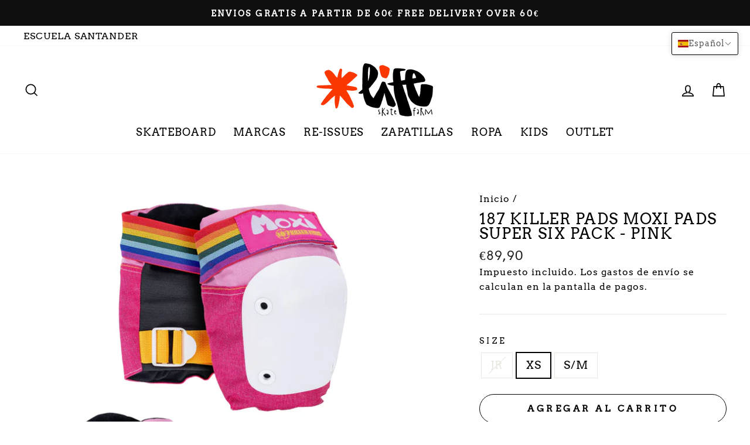

--- FILE ---
content_type: text/html; charset=utf-8
request_url: https://lifeskatefarm.com/products/moxi-pads-super-six-pack-pink
body_size: 34546
content:
<!doctype html>
<html class="no-js" lang="es" dir="ltr">
<head>
    

    
    

    
    

    
    

    
    


    
    


    <meta name="seomaster" content="true"/>  



<!-- Google Tag Manager -->
<script>(function(w,d,s,l,i){w[l]=w[l]||[];w[l].push({'gtm.start':
new Date().getTime(),event:'gtm.js'});var f=d.getElementsByTagName(s)[0],
j=d.createElement(s),dl=l!='dataLayer'?'&l='+l:'';j.async=true;j.src=
'https://www.googletagmanager.com/gtm.js?id='+i+dl;f.parentNode.insertBefore(j,f);
})(window,document,'script','dataLayer','GTM-54C797L');</script>
<!-- End Google Tag Manager -->
  
  <meta charset="utf-8">
  <meta http-equiv="X-UA-Compatible" content="IE=edge,chrome=1">
  <meta name="viewport" content="width=device-width,initial-scale=1">
  <meta name="theme-color" content="#111111">
  <link rel="canonical" href="https://lifeskatefarm.com/products/moxi-pads-super-six-pack-pink">
  <link rel="canonical" href="https://lifeskatefarm.com/products/moxi-pads-super-six-pack-pink">
  <link rel="preconnect" href="https://cdn.shopify.com">
  <link rel="preconnect" href="https://fonts.shopifycdn.com">
  <link rel="dns-prefetch" href="https://productreviews.shopifycdn.com">
  <link rel="dns-prefetch" href="https://ajax.googleapis.com">
  <link rel="dns-prefetch" href="https://maps.googleapis.com">
  <link rel="dns-prefetch" href="https://maps.gstatic.com"><link rel="shortcut icon" href="//lifeskatefarm.com/cdn/shop/files/Screenshot_2020-08-14_at_19.49.18_32x32.png?v=1613548495" type="image/png" /><title>MOXI PADS SUPER SIX PACK - PINK - Protecciones Skate | Life Skate Farm
</title>
<meta name="description" content="MOXI PADS SUPER SIX PACK - PINK. Proteccion total, construidas en nylon ballistico y con un cap curvado para mayor comodidad y proteccion. Lifeskatefarm: skate shop, tienda online, skatepark. Santander."><meta property="og:site_name" content="Tienda Skates Online">
  <meta property="og:url" content="https://lifeskatefarm.com/products/moxi-pads-super-six-pack-pink">
  <meta property="og:title" content="187 KILLER PADS MOXI PADS SUPER SIX PACK - PINK">
  <meta property="og:type" content="product">
  <meta property="og:description" content="MOXI PADS SUPER SIX PACK - PINK. Proteccion total, construidas en nylon ballistico y con un cap curvado para mayor comodidad y proteccion. Lifeskatefarm: skate shop, tienda online, skatepark. Santander."><meta property="og:image" content="http://lifeskatefarm.com/cdn/shop/files/187KillerPads-Carousel-Product-Images_Moxi6Pack-Pink-01-Hero_1024x1024_49873446-b84a-4b90-9c7a-dc722555620d_1200x1200.webp?v=1712253144"><meta property="og:image" content="http://lifeskatefarm.com/cdn/shop/files/187KillerPads-Carousel-Product-Images_Moxi6Pack-Pink-02-Knee_1024x1024_469275df-a601-4150-b412-727d16cffc1f_1200x1200.webp?v=1712253143"><meta property="og:image" content="http://lifeskatefarm.com/cdn/shop/files/187KillerPads-Carousel-Product-Images_Moxi6Pack-Pink-03-Elbow_1024x1024_3403f5ef-e205-41ab-a271-46113cc14559_1200x1200.webp?v=1712253144">
  <meta property="og:image:secure_url" content="https://lifeskatefarm.com/cdn/shop/files/187KillerPads-Carousel-Product-Images_Moxi6Pack-Pink-01-Hero_1024x1024_49873446-b84a-4b90-9c7a-dc722555620d_1200x1200.webp?v=1712253144"><meta property="og:image:secure_url" content="https://lifeskatefarm.com/cdn/shop/files/187KillerPads-Carousel-Product-Images_Moxi6Pack-Pink-02-Knee_1024x1024_469275df-a601-4150-b412-727d16cffc1f_1200x1200.webp?v=1712253143"><meta property="og:image:secure_url" content="https://lifeskatefarm.com/cdn/shop/files/187KillerPads-Carousel-Product-Images_Moxi6Pack-Pink-03-Elbow_1024x1024_3403f5ef-e205-41ab-a271-46113cc14559_1200x1200.webp?v=1712253144">
  <meta name="twitter:site" content="@">
  <meta name="twitter:card" content="summary_large_image">
  <meta name="twitter:title" content="187 KILLER PADS MOXI PADS SUPER SIX PACK - PINK">
  <meta name="twitter:description" content="MOXI PADS SUPER SIX PACK - PINK. Proteccion total, construidas en nylon ballistico y con un cap curvado para mayor comodidad y proteccion. Lifeskatefarm: skate shop, tienda online, skatepark. Santander.">
<style data-shopify>@font-face {
  font-family: Arvo;
  font-weight: 400;
  font-style: normal;
  font-display: swap;
  src: url("//lifeskatefarm.com/cdn/fonts/arvo/arvo_n4.cf5897c91bef7f76bce9d45a5025155aa004d2c7.woff2") format("woff2"),
       url("//lifeskatefarm.com/cdn/fonts/arvo/arvo_n4.1700444de931e038b31bac25071cca458ea16547.woff") format("woff");
}

  @font-face {
  font-family: Arvo;
  font-weight: 400;
  font-style: normal;
  font-display: swap;
  src: url("//lifeskatefarm.com/cdn/fonts/arvo/arvo_n4.cf5897c91bef7f76bce9d45a5025155aa004d2c7.woff2") format("woff2"),
       url("//lifeskatefarm.com/cdn/fonts/arvo/arvo_n4.1700444de931e038b31bac25071cca458ea16547.woff") format("woff");
}


  
  @font-face {
  font-family: Arvo;
  font-weight: 400;
  font-style: italic;
  font-display: swap;
  src: url("//lifeskatefarm.com/cdn/fonts/arvo/arvo_i4.d8127b51e6cc2b3be203c5afba45a1844d95ceb5.woff2") format("woff2"),
       url("//lifeskatefarm.com/cdn/fonts/arvo/arvo_i4.4be28d65a96908a2cecf22de59a141ec7337fa89.woff") format("woff");
}

  
</style><link href="//lifeskatefarm.com/cdn/shop/t/4/assets/theme.css?v=74481301819567693431698951310" rel="stylesheet" type="text/css" media="all" />
<style data-shopify>:root {
    --typeHeaderPrimary: Arvo;
    --typeHeaderFallback: serif;
    --typeHeaderSize: 30px;
    --typeHeaderWeight: 400;
    --typeHeaderLineHeight: 1;
    --typeHeaderSpacing: 0.05em;

    --typeBasePrimary:Arvo;
    --typeBaseFallback:serif;
    --typeBaseSize: 19px;
    --typeBaseWeight: 400;
    --typeBaseSpacing: 0.05em;
    --typeBaseLineHeight: 1.5;

    --typeCollectionTitle: 22px;

    --iconWeight: 4px;
    --iconLinecaps: miter;

    
      --buttonRadius: 50px;
    

    --colorGridOverlayOpacity: 0.2;
  }</style><script>
    document.documentElement.className = document.documentElement.className.replace('no-js', 'js');

    window.theme = window.theme || {};
    theme.routes = {
      home: "/",
      cart: "/cart",
      cartAdd: "/cart/add.js",
      cartChange: "/cart/change"
    };
    theme.strings = {
      soldOut: "Agotado",
      unavailable: "No disponible",
      stockLabel: "[count] en stock",
      willNotShipUntil: "Será enviado después [date]",
      willBeInStockAfter: "Estará disponible después [date]",
      waitingForStock: "Inventario en el camino",
      savePrice: "Ahorra [saved_amount]",
      cartEmpty: "Su carrito actualmente está vacío.",
      cartTermsConfirmation: "Debe aceptar los términos y condiciones de venta para pagar"
    };
    theme.settings = {
      dynamicVariantsEnable: true,
      dynamicVariantType: "button",
      cartType: "drawer",
      moneyFormat: "€{{amount_with_comma_separator}}",
      saveType: "percent",
      recentlyViewedEnabled: false,
      predictiveSearch: true,
      predictiveSearchType: "product,article,page,collection",
      inventoryThreshold: 10,
      quickView: false,
      themeName: 'Impulse',
      themeVersion: "3.6.2"
    };
  </script>

  <script>window.performance && window.performance.mark && window.performance.mark('shopify.content_for_header.start');</script><meta name="google-site-verification" content="FDybJLXxp3WZ8YIKb98FoD0sM7yTvoHcUshrQwVPHFQ">
<meta name="facebook-domain-verification" content="znqzobzlbj1ptzu6a2ijk1bhlh0921">
<meta name="facebook-domain-verification" content="p0qgp0oab386j0j4615ve0ug5xzq04">
<meta id="shopify-digital-wallet" name="shopify-digital-wallet" content="/30666620987/digital_wallets/dialog">
<link rel="alternate" hreflang="x-default" href="https://lifeskatefarm.com/products/moxi-pads-super-six-pack-pink">
<link rel="alternate" hreflang="es" href="https://lifeskatefarm.com/products/moxi-pads-super-six-pack-pink">
<link rel="alternate" hreflang="en" href="https://lifeskatefarm.com/en/products/moxi-pads-super-six-pack-pink">
<link rel="alternate" type="application/json+oembed" href="https://lifeskatefarm.com/products/moxi-pads-super-six-pack-pink.oembed">
<script async="async" src="/checkouts/internal/preloads.js?locale=es-ES"></script>
<script id="shopify-features" type="application/json">{"accessToken":"656acdb2fe91ca656910f99d1222a0f9","betas":["rich-media-storefront-analytics"],"domain":"lifeskatefarm.com","predictiveSearch":true,"shopId":30666620987,"locale":"es"}</script>
<script>var Shopify = Shopify || {};
Shopify.shop = "lifeskatefarm.myshopify.com";
Shopify.locale = "es";
Shopify.currency = {"active":"EUR","rate":"1.0"};
Shopify.country = "ES";
Shopify.theme = {"name":"Impulse","id":119474258101,"schema_name":"Impulse","schema_version":"3.6.2","theme_store_id":857,"role":"main"};
Shopify.theme.handle = "null";
Shopify.theme.style = {"id":null,"handle":null};
Shopify.cdnHost = "lifeskatefarm.com/cdn";
Shopify.routes = Shopify.routes || {};
Shopify.routes.root = "/";</script>
<script type="module">!function(o){(o.Shopify=o.Shopify||{}).modules=!0}(window);</script>
<script>!function(o){function n(){var o=[];function n(){o.push(Array.prototype.slice.apply(arguments))}return n.q=o,n}var t=o.Shopify=o.Shopify||{};t.loadFeatures=n(),t.autoloadFeatures=n()}(window);</script>
<script id="shop-js-analytics" type="application/json">{"pageType":"product"}</script>
<script defer="defer" async type="module" src="//lifeskatefarm.com/cdn/shopifycloud/shop-js/modules/v2/client.init-shop-cart-sync_-aut3ZVe.es.esm.js"></script>
<script defer="defer" async type="module" src="//lifeskatefarm.com/cdn/shopifycloud/shop-js/modules/v2/chunk.common_jR-HGkUL.esm.js"></script>
<script type="module">
  await import("//lifeskatefarm.com/cdn/shopifycloud/shop-js/modules/v2/client.init-shop-cart-sync_-aut3ZVe.es.esm.js");
await import("//lifeskatefarm.com/cdn/shopifycloud/shop-js/modules/v2/chunk.common_jR-HGkUL.esm.js");

  window.Shopify.SignInWithShop?.initShopCartSync?.({"fedCMEnabled":true,"windoidEnabled":true});

</script>
<script>(function() {
  var isLoaded = false;
  function asyncLoad() {
    if (isLoaded) return;
    isLoaded = true;
    var urls = ["https:\/\/static.klaviyo.com\/onsite\/js\/klaviyo.js?company_id=NLZEtG\u0026shop=lifeskatefarm.myshopify.com","https:\/\/static.klaviyo.com\/onsite\/js\/klaviyo.js?company_id=NLZEtG\u0026shop=lifeskatefarm.myshopify.com","https:\/\/static.dla.group\/dm-timer.js?shop=lifeskatefarm.myshopify.com","https:\/\/cdn.shopify.com\/s\/files\/1\/0457\/2220\/6365\/files\/pushdaddy_v56_test.js?shop=lifeskatefarm.myshopify.com"];
    for (var i = 0; i < urls.length; i++) {
      var s = document.createElement('script');
      s.type = 'text/javascript';
      s.async = true;
      s.src = urls[i];
      var x = document.getElementsByTagName('script')[0];
      x.parentNode.insertBefore(s, x);
    }
  };
  if(window.attachEvent) {
    window.attachEvent('onload', asyncLoad);
  } else {
    window.addEventListener('load', asyncLoad, false);
  }
})();</script>
<script id="__st">var __st={"a":30666620987,"offset":3600,"reqid":"1f2066b8-5bdc-4d87-8b60-9927adbd17db-1768972695","pageurl":"lifeskatefarm.com\/products\/moxi-pads-super-six-pack-pink","u":"79f9f07bc22f","p":"product","rtyp":"product","rid":9093776146776};</script>
<script>window.ShopifyPaypalV4VisibilityTracking = true;</script>
<script id="captcha-bootstrap">!function(){'use strict';const t='contact',e='account',n='new_comment',o=[[t,t],['blogs',n],['comments',n],[t,'customer']],c=[[e,'customer_login'],[e,'guest_login'],[e,'recover_customer_password'],[e,'create_customer']],r=t=>t.map((([t,e])=>`form[action*='/${t}']:not([data-nocaptcha='true']) input[name='form_type'][value='${e}']`)).join(','),a=t=>()=>t?[...document.querySelectorAll(t)].map((t=>t.form)):[];function s(){const t=[...o],e=r(t);return a(e)}const i='password',u='form_key',d=['recaptcha-v3-token','g-recaptcha-response','h-captcha-response',i],f=()=>{try{return window.sessionStorage}catch{return}},m='__shopify_v',_=t=>t.elements[u];function p(t,e,n=!1){try{const o=window.sessionStorage,c=JSON.parse(o.getItem(e)),{data:r}=function(t){const{data:e,action:n}=t;return t[m]||n?{data:e,action:n}:{data:t,action:n}}(c);for(const[e,n]of Object.entries(r))t.elements[e]&&(t.elements[e].value=n);n&&o.removeItem(e)}catch(o){console.error('form repopulation failed',{error:o})}}const l='form_type',E='cptcha';function T(t){t.dataset[E]=!0}const w=window,h=w.document,L='Shopify',v='ce_forms',y='captcha';let A=!1;((t,e)=>{const n=(g='f06e6c50-85a8-45c8-87d0-21a2b65856fe',I='https://cdn.shopify.com/shopifycloud/storefront-forms-hcaptcha/ce_storefront_forms_captcha_hcaptcha.v1.5.2.iife.js',D={infoText:'Protegido por hCaptcha',privacyText:'Privacidad',termsText:'Términos'},(t,e,n)=>{const o=w[L][v],c=o.bindForm;if(c)return c(t,g,e,D).then(n);var r;o.q.push([[t,g,e,D],n]),r=I,A||(h.body.append(Object.assign(h.createElement('script'),{id:'captcha-provider',async:!0,src:r})),A=!0)});var g,I,D;w[L]=w[L]||{},w[L][v]=w[L][v]||{},w[L][v].q=[],w[L][y]=w[L][y]||{},w[L][y].protect=function(t,e){n(t,void 0,e),T(t)},Object.freeze(w[L][y]),function(t,e,n,w,h,L){const[v,y,A,g]=function(t,e,n){const i=e?o:[],u=t?c:[],d=[...i,...u],f=r(d),m=r(i),_=r(d.filter((([t,e])=>n.includes(e))));return[a(f),a(m),a(_),s()]}(w,h,L),I=t=>{const e=t.target;return e instanceof HTMLFormElement?e:e&&e.form},D=t=>v().includes(t);t.addEventListener('submit',(t=>{const e=I(t);if(!e)return;const n=D(e)&&!e.dataset.hcaptchaBound&&!e.dataset.recaptchaBound,o=_(e),c=g().includes(e)&&(!o||!o.value);(n||c)&&t.preventDefault(),c&&!n&&(function(t){try{if(!f())return;!function(t){const e=f();if(!e)return;const n=_(t);if(!n)return;const o=n.value;o&&e.removeItem(o)}(t);const e=Array.from(Array(32),(()=>Math.random().toString(36)[2])).join('');!function(t,e){_(t)||t.append(Object.assign(document.createElement('input'),{type:'hidden',name:u})),t.elements[u].value=e}(t,e),function(t,e){const n=f();if(!n)return;const o=[...t.querySelectorAll(`input[type='${i}']`)].map((({name:t})=>t)),c=[...d,...o],r={};for(const[a,s]of new FormData(t).entries())c.includes(a)||(r[a]=s);n.setItem(e,JSON.stringify({[m]:1,action:t.action,data:r}))}(t,e)}catch(e){console.error('failed to persist form',e)}}(e),e.submit())}));const S=(t,e)=>{t&&!t.dataset[E]&&(n(t,e.some((e=>e===t))),T(t))};for(const o of['focusin','change'])t.addEventListener(o,(t=>{const e=I(t);D(e)&&S(e,y())}));const B=e.get('form_key'),M=e.get(l),P=B&&M;t.addEventListener('DOMContentLoaded',(()=>{const t=y();if(P)for(const e of t)e.elements[l].value===M&&p(e,B);[...new Set([...A(),...v().filter((t=>'true'===t.dataset.shopifyCaptcha))])].forEach((e=>S(e,t)))}))}(h,new URLSearchParams(w.location.search),n,t,e,['guest_login'])})(!0,!0)}();</script>
<script integrity="sha256-4kQ18oKyAcykRKYeNunJcIwy7WH5gtpwJnB7kiuLZ1E=" data-source-attribution="shopify.loadfeatures" defer="defer" src="//lifeskatefarm.com/cdn/shopifycloud/storefront/assets/storefront/load_feature-a0a9edcb.js" crossorigin="anonymous"></script>
<script data-source-attribution="shopify.dynamic_checkout.dynamic.init">var Shopify=Shopify||{};Shopify.PaymentButton=Shopify.PaymentButton||{isStorefrontPortableWallets:!0,init:function(){window.Shopify.PaymentButton.init=function(){};var t=document.createElement("script");t.src="https://lifeskatefarm.com/cdn/shopifycloud/portable-wallets/latest/portable-wallets.es.js",t.type="module",document.head.appendChild(t)}};
</script>
<script data-source-attribution="shopify.dynamic_checkout.buyer_consent">
  function portableWalletsHideBuyerConsent(e){var t=document.getElementById("shopify-buyer-consent"),n=document.getElementById("shopify-subscription-policy-button");t&&n&&(t.classList.add("hidden"),t.setAttribute("aria-hidden","true"),n.removeEventListener("click",e))}function portableWalletsShowBuyerConsent(e){var t=document.getElementById("shopify-buyer-consent"),n=document.getElementById("shopify-subscription-policy-button");t&&n&&(t.classList.remove("hidden"),t.removeAttribute("aria-hidden"),n.addEventListener("click",e))}window.Shopify?.PaymentButton&&(window.Shopify.PaymentButton.hideBuyerConsent=portableWalletsHideBuyerConsent,window.Shopify.PaymentButton.showBuyerConsent=portableWalletsShowBuyerConsent);
</script>
<script>
  function portableWalletsCleanup(e){e&&e.src&&console.error("Failed to load portable wallets script "+e.src);var t=document.querySelectorAll("shopify-accelerated-checkout .shopify-payment-button__skeleton, shopify-accelerated-checkout-cart .wallet-cart-button__skeleton"),e=document.getElementById("shopify-buyer-consent");for(let e=0;e<t.length;e++)t[e].remove();e&&e.remove()}function portableWalletsNotLoadedAsModule(e){e instanceof ErrorEvent&&"string"==typeof e.message&&e.message.includes("import.meta")&&"string"==typeof e.filename&&e.filename.includes("portable-wallets")&&(window.removeEventListener("error",portableWalletsNotLoadedAsModule),window.Shopify.PaymentButton.failedToLoad=e,"loading"===document.readyState?document.addEventListener("DOMContentLoaded",window.Shopify.PaymentButton.init):window.Shopify.PaymentButton.init())}window.addEventListener("error",portableWalletsNotLoadedAsModule);
</script>

<script type="module" src="https://lifeskatefarm.com/cdn/shopifycloud/portable-wallets/latest/portable-wallets.es.js" onError="portableWalletsCleanup(this)" crossorigin="anonymous"></script>
<script nomodule>
  document.addEventListener("DOMContentLoaded", portableWalletsCleanup);
</script>

<link id="shopify-accelerated-checkout-styles" rel="stylesheet" media="screen" href="https://lifeskatefarm.com/cdn/shopifycloud/portable-wallets/latest/accelerated-checkout-backwards-compat.css" crossorigin="anonymous">
<style id="shopify-accelerated-checkout-cart">
        #shopify-buyer-consent {
  margin-top: 1em;
  display: inline-block;
  width: 100%;
}

#shopify-buyer-consent.hidden {
  display: none;
}

#shopify-subscription-policy-button {
  background: none;
  border: none;
  padding: 0;
  text-decoration: underline;
  font-size: inherit;
  cursor: pointer;
}

#shopify-subscription-policy-button::before {
  box-shadow: none;
}

      </style>

<script>window.performance && window.performance.mark && window.performance.mark('shopify.content_for_header.end');</script>

  <script src="//lifeskatefarm.com/cdn/shop/t/4/assets/vendor-scripts-v7.js" defer="defer"></script><script src="//lifeskatefarm.com/cdn/shop/t/4/assets/theme.js?v=9435249751767744711612960941" defer="defer"></script>
  <script src="//cdn.codeblackbelt.com/js/modules/also-bought/main.min.js?shop=lifeskatefarm.myshopify.com" defer></script><!-- BEGIN app block: shopify://apps/t-lab-ai-language-translate/blocks/custom_translations/b5b83690-efd4-434d-8c6a-a5cef4019faf --><!-- BEGIN app snippet: custom_translation_scripts --><script>
(()=>{var o=/\([0-9]+?\)$/,M=/\r?\n|\r|\t|\xa0|\u200B|\u200E|&nbsp;| /g,v=/<\/?[a-z][\s\S]*>/i,t=/^(https?:\/\/|\/\/)[^\s/$.?#].[^\s]*$/i,k=/\{\{\s*([a-zA-Z_]\w*)\s*\}\}/g,p=/\{\{\s*([a-zA-Z_]\w*)\s*\}\}/,r=/^(https:)?\/\/cdn\.shopify\.com\/(.+)\.(png|jpe?g|gif|webp|svgz?|bmp|tiff?|ico|avif)/i,e=/^(https:)?\/\/cdn\.shopify\.com/i,a=/\b(?:https?|ftp)?:?\/\/?[^\s\/]+\/[^\s]+\.(?:png|jpe?g|gif|webp|svgz?|bmp|tiff?|ico|avif)\b/i,I=/url\(['"]?(.*?)['"]?\)/,m="__label:",i=document.createElement("textarea"),u={t:["src","data-src","data-source","data-href","data-zoom","data-master","data-bg","base-src"],i:["srcset","data-srcset"],o:["href","data-href"],u:["href","data-href","data-src","data-zoom"]},g=new Set(["img","picture","button","p","a","input"]),h=16.67,s=function(n){return n.nodeType===Node.ELEMENT_NODE},c=function(n){return n.nodeType===Node.TEXT_NODE};function w(n){return r.test(n.trim())||a.test(n.trim())}function b(n){return(n=>(n=n.trim(),t.test(n)))(n)||e.test(n.trim())}var l=function(n){return!n||0===n.trim().length};function j(n){return i.innerHTML=n,i.value}function T(n){return A(j(n))}function A(n){return n.trim().replace(o,"").replace(M,"").trim()}var _=1e3;function D(n){n=n.trim().replace(M,"").replace(/&amp;/g,"&").replace(/&gt;/g,">").replace(/&lt;/g,"<").trim();return n.length>_?N(n):n}function E(n){return n.trim().toLowerCase().replace(/^https:/i,"")}function N(n){for(var t=5381,r=0;r<n.length;r++)t=(t<<5)+t^n.charCodeAt(r);return(t>>>0).toString(36)}function f(n){for(var t=document.createElement("template"),r=(t.innerHTML=n,["SCRIPT","IFRAME","OBJECT","EMBED","LINK","META"]),e=/^(on\w+|srcdoc|style)$/i,a=document.createTreeWalker(t.content,NodeFilter.SHOW_ELEMENT),i=a.nextNode();i;i=a.nextNode()){var o=i;if(r.includes(o.nodeName))o.remove();else for(var u=o.attributes.length-1;0<=u;--u)e.test(o.attributes[u].name)&&o.removeAttribute(o.attributes[u].name)}return t.innerHTML}function d(n,t,r){void 0===r&&(r=20);for(var e=n,a=0;e&&e.parentElement&&a<r;){for(var i=e.parentElement,o=0,u=t;o<u.length;o++)for(var s=u[o],c=0,l=s.l;c<l.length;c++){var f=l[c];switch(f.type){case"class":for(var d=0,v=i.classList;d<v.length;d++){var p=v[d];if(f.value.test(p))return s.label}break;case"id":if(i.id&&f.value.test(i.id))return s.label;break;case"attribute":if(i.hasAttribute(f.name)){if(!f.value)return s.label;var m=i.getAttribute(f.name);if(m&&f.value.test(m))return s.label}}}e=i,a++}return"unknown"}function y(n,t){var r,e,a;"function"==typeof window.fetch&&"AbortController"in window?(r=new AbortController,e=setTimeout(function(){return r.abort()},3e3),fetch(n,{credentials:"same-origin",signal:r.signal}).then(function(n){return clearTimeout(e),n.ok?n.json():Promise.reject(n)}).then(t).catch(console.error)):((a=new XMLHttpRequest).onreadystatechange=function(){4===a.readyState&&200===a.status&&t(JSON.parse(a.responseText))},a.open("GET",n,!0),a.timeout=3e3,a.send())}function O(){var l=/([^\s]+)\.(png|jpe?g|gif|webp|svgz?|bmp|tiff?|ico|avif)$/i,f=/_(\{width\}x*|\{width\}x\{height\}|\d{3,4}x\d{3,4}|\d{3,4}x|x\d{3,4}|pinco|icon|thumb|small|compact|medium|large|grande|original|master)(_crop_\w+)*(@[2-3]x)*(.progressive)*$/i,d=/^(https?|ftp|file):\/\//i;function r(n){var t,r="".concat(n.path).concat(n.v).concat(null!=(r=n.size)?r:"",".").concat(n.p);return n.m&&(r="".concat(n.path).concat(n.m,"/").concat(n.v).concat(null!=(t=n.size)?t:"",".").concat(n.p)),n.host&&(r="".concat(null!=(t=n.protocol)?t:"","//").concat(n.host).concat(r)),n.g&&(r+=n.g),r}return{h:function(n){var t=!0,r=(d.test(n)||n.startsWith("//")||(t=!1,n="https://example.com"+n),t);n.startsWith("//")&&(r=!1,n="https:"+n);try{new URL(n)}catch(n){return null}var e,a,i,o,u,s,n=new URL(n),c=n.pathname.split("/").filter(function(n){return n});return c.length<1||(a=c.pop(),e=null!=(e=c.pop())?e:null,null===(a=a.match(l)))?null:(s=a[1],a=a[2],i=s.match(f),o=s,(u=null)!==i&&(o=s.substring(0,i.index),u=i[0]),s=0<c.length?"/"+c.join("/")+"/":"/",{protocol:r?n.protocol:null,host:t?n.host:null,path:s,g:n.search,m:e,v:o,size:u,p:a,version:n.searchParams.get("v"),width:n.searchParams.get("width")})},T:r,S:function(n){return(n.m?"/".concat(n.m,"/"):"/").concat(n.v,".").concat(n.p)},M:function(n){return(n.m?"/".concat(n.m,"/"):"/").concat(n.v,".").concat(n.p,"?v=").concat(n.version||"0")},k:function(n,t){return r({protocol:t.protocol,host:t.host,path:t.path,g:t.g,m:t.m,v:t.v,size:n.size,p:t.p,version:t.version,width:t.width})}}}var x,S,C={},H={};function q(p,n){var m=new Map,g=new Map,i=new Map,r=new Map,e=new Map,a=new Map,o=new Map,u=function(n){return n.toLowerCase().replace(/[\s\W_]+/g,"")},s=new Set(n.A.map(u)),c=0,l=!1,f=!1,d=O();function v(n,t,r){s.has(u(n))||n&&t&&(r.set(n,t),l=!0)}function t(n,t){if(n&&n.trim()&&0!==m.size){var r=A(n),e=H[r];if(e&&(p.log("dictionary",'Overlapping text: "'.concat(n,'" related to html: "').concat(e,'"')),t)&&(n=>{if(n)for(var t=h(n.outerHTML),r=t._,e=(t.I||(r=0),n.parentElement),a=0;e&&a<5;){var i=h(e.outerHTML),o=i.I,i=i._;if(o){if(p.log("dictionary","Ancestor depth ".concat(a,": overlap score=").concat(i.toFixed(3),", base=").concat(r.toFixed(3))),r<i)return 1;if(i<r&&0<r)return}e=e.parentElement,a++}})(t))p.log("dictionary",'Skipping text translation for "'.concat(n,'" because an ancestor HTML translation exists'));else{e=m.get(r);if(e)return e;var a=n;if(a&&a.trim()&&0!==g.size){for(var i,o,u,s=g.entries(),c=s.next();!c.done;){var l=c.value[0],f=c.value[1],d=a.trim().match(l);if(d&&1<d.length){i=l,o=f,u=d;break}c=s.next()}if(i&&o&&u){var v=u.slice(1),t=o.match(k);if(t&&t.length===v.length)return t.reduce(function(n,t,r){return n.replace(t,v[r])},o)}}}}return null}function h(n){var r,e,a;return!n||!n.trim()||0===i.size?{I:null,_:0}:(r=D(n),a=0,(e=null)!=(n=i.get(r))?{I:n,_:1}:(i.forEach(function(n,t){-1!==t.indexOf(r)&&(t=r.length/t.length,a<t)&&(a=t,e=n)}),{I:e,_:a}))}function w(n){return n&&n.trim()&&0!==i.size&&(n=D(n),null!=(n=i.get(n)))?n:null}function b(n){if(n&&n.trim()&&0!==r.size){var t=E(n),t=r.get(t);if(t)return t;t=d.h(n);if(t){n=d.M(t).toLowerCase(),n=r.get(n);if(n)return n;n=d.S(t).toLowerCase(),t=r.get(n);if(t)return t}}return null}function T(n){return!n||!n.trim()||0===e.size||void 0===(n=e.get(A(n)))?null:n}function y(n){return!n||!n.trim()||0===a.size||void 0===(n=a.get(E(n)))?null:n}function x(n){var t;return!n||!n.trim()||0===o.size?null:null!=(t=o.get(A(n)))?t:(t=D(n),void 0!==(n=o.get(t))?n:null)}function S(){var n={j:m,D:g,N:i,O:r,C:e,H:a,q:o,L:l,R:c,F:C};return JSON.stringify(n,function(n,t){return t instanceof Map?Object.fromEntries(t.entries()):t})}return{J:function(n,t){v(n,t,m)},U:function(n,t){n&&t&&(n=new RegExp("^".concat(n,"$"),"s"),g.set(n,t),l=!0)},$:function(n,t){var r;n!==t&&(v((r=j(r=n).trim().replace(M,"").trim()).length>_?N(r):r,t,i),c=Math.max(c,n.length))},P:function(n,t){v(n,t,r),(n=d.h(n))&&(v(d.M(n).toLowerCase(),t,r),v(d.S(n).toLowerCase(),t,r))},G:function(n,t){v(n.replace("[img-alt]","").replace(M,"").trim(),t,e)},B:function(n,t){v(n,t,a)},W:function(n,t){f=!0,v(n,t,o)},V:function(){return p.log("dictionary","Translation dictionaries: ",S),i.forEach(function(n,r){m.forEach(function(n,t){r!==t&&-1!==r.indexOf(t)&&(C[t]=A(n),H[t]=r)})}),p.log("dictionary","appliedTextTranslations: ",JSON.stringify(C)),p.log("dictionary","overlappingTexts: ",JSON.stringify(H)),{L:l,Z:f,K:t,X:w,Y:b,nn:T,tn:y,rn:x}}}}function z(n,t,r){function f(n,t){t=n.split(t);return 2===t.length?t[1].trim()?t:[t[0]]:[n]}var d=q(r,t);return n.forEach(function(n){if(n){var c,l=n.name,n=n.value;if(l&&n){if("string"==typeof n)try{c=JSON.parse(n)}catch(n){return void r.log("dictionary","Invalid metafield JSON for "+l,function(){return String(n)})}else c=n;c&&Object.keys(c).forEach(function(e){if(e){var n,t,r,a=c[e];if(a)if(e!==a)if(l.includes("judge"))r=T(e),d.W(r,a);else if(e.startsWith("[img-alt]"))d.G(e,a);else if(e.startsWith("[img-src]"))n=E(e.replace("[img-src]","")),d.P(n,a);else if(v.test(e))d.$(e,a);else if(w(e))n=E(e),d.P(n,a);else if(b(e))r=E(e),d.B(r,a);else if("/"===(n=(n=e).trim())[0]&&"/"!==n[1]&&(r=E(e),d.B(r,a),r=T(e),d.J(r,a)),p.test(e))(s=(r=e).match(k))&&0<s.length&&(t=r.replace(/[-\/\\^$*+?.()|[\]]/g,"\\$&"),s.forEach(function(n){t=t.replace(n,"(.*)")}),d.U(t,a));else if(e.startsWith(m))r=a.replace(m,""),s=e.replace(m,""),d.J(T(s),r);else{if("product_tags"===l)for(var i=0,o=["_",":"];i<o.length;i++){var u=(n=>{if(e.includes(n)){var t=f(e,n),r=f(a,n);if(t.length===r.length)return t.forEach(function(n,t){n!==r[t]&&(d.J(T(n),r[t]),d.J(T("".concat(n,":")),"".concat(r[t],":")))}),{value:void 0}}})(o[i]);if("object"==typeof u)return u.value}var s=T(e);s!==a&&d.J(s,a)}}})}}}),d.V()}function L(y,x){var e=[{label:"judge-me",l:[{type:"class",value:/jdgm/i},{type:"id",value:/judge-me/i},{type:"attribute",name:"data-widget-name",value:/review_widget/i}]}],a=O();function S(r,n,e){n.forEach(function(n){var t=r.getAttribute(n);t&&(t=n.includes("href")?e.tn(t):e.K(t))&&r.setAttribute(n,t)})}function M(n,t,r){var e,a=n.getAttribute(t);a&&((e=i(a=E(a.split("&")[0]),r))?n.setAttribute(t,e):(e=r.tn(a))&&n.setAttribute(t,e))}function k(n,t,r){var e=n.getAttribute(t);e&&(e=((n,t)=>{var r=(n=n.split(",").filter(function(n){return null!=n&&""!==n.trim()}).map(function(n){var n=n.trim().split(/\s+/),t=n[0].split("?"),r=t[0],t=t[1],t=t?t.split("&"):[],e=((n,t)=>{for(var r=0;r<n.length;r++)if(t(n[r]))return n[r];return null})(t,function(n){return n.startsWith("v=")}),t=t.filter(function(n){return!n.startsWith("v=")}),n=n[1];return{url:r,version:e,en:t.join("&"),size:n}}))[0].url;if(r=i(r=n[0].version?"".concat(r,"?").concat(n[0].version):r,t)){var e=a.h(r);if(e)return n.map(function(n){var t=n.url,r=a.h(t);return r&&(t=a.k(r,e)),n.en&&(r=t.includes("?")?"&":"?",t="".concat(t).concat(r).concat(n.en)),t=n.size?"".concat(t," ").concat(n.size):t}).join(",")}})(e,r))&&n.setAttribute(t,e)}function i(n,t){var r=a.h(n);return null===r?null:(n=t.Y(n))?null===(n=a.h(n))?null:a.k(r,n):(n=a.S(r),null===(t=t.Y(n))||null===(n=a.h(t))?null:a.k(r,n))}function A(n,t,r){var e,a,i,o;r.an&&(e=n,a=r.on,u.o.forEach(function(n){var t=e.getAttribute(n);if(!t)return!1;!t.startsWith("/")||t.startsWith("//")||t.startsWith(a)||(t="".concat(a).concat(t),e.setAttribute(n,t))})),i=n,r=u.u.slice(),o=t,r.forEach(function(n){var t,r=i.getAttribute(n);r&&(w(r)?(t=o.Y(r))&&i.setAttribute(n,t):(t=o.tn(r))&&i.setAttribute(n,t))})}function _(t,r){var n,e,a,i,o;u.t.forEach(function(n){return M(t,n,r)}),u.i.forEach(function(n){return k(t,n,r)}),e="alt",a=r,(o=(n=t).getAttribute(e))&&((i=a.nn(o))?n.setAttribute(e,i):(i=a.K(o))&&n.setAttribute(e,i))}return{un:function(n){return!(!n||!s(n)||x.sn.includes((n=n).tagName.toLowerCase())||n.classList.contains("tl-switcher-container")||(n=n.parentNode)&&["SCRIPT","STYLE"].includes(n.nodeName.toUpperCase()))},cn:function(n){if(c(n)&&null!=(t=n.textContent)&&t.trim()){if(y.Z)if("judge-me"===d(n,e,5)){var t=y.rn(n.textContent);if(t)return void(n.textContent=j(t))}var r,t=y.K(n.textContent,n.parentElement||void 0);t&&(r=n.textContent.trim().replace(o,"").trim(),n.textContent=j(n.textContent.replace(r,t)))}},ln:function(n){if(!!l(n.textContent)||!n.innerHTML)return!1;if(y.Z&&"judge-me"===d(n,e,5)){var t=y.rn(n.innerHTML);if(t)return n.innerHTML=f(t),!0}t=y.X(n.innerHTML);return!!t&&(n.innerHTML=f(t),!0)},fn:function(n){var t,r,e,a,i,o,u,s,c,l;switch(S(n,["data-label","title"],y),n.tagName.toLowerCase()){case"span":S(n,["data-tooltip"],y);break;case"a":A(n,y,x);break;case"input":c=u=y,(l=(s=o=n).getAttribute("type"))&&("submit"===l||"button"===l)&&(l=s.getAttribute("value"),c=c.K(l))&&s.setAttribute("value",c),S(o,["placeholder"],u);break;case"textarea":S(n,["placeholder"],y);break;case"img":_(n,y);break;case"picture":for(var f=y,d=n.childNodes,v=0;v<d.length;v++){var p=d[v];if(p.tagName)switch(p.tagName.toLowerCase()){case"source":k(p,"data-srcset",f),k(p,"srcset",f);break;case"img":_(p,f)}}break;case"div":s=l=y,(u=o=c=n)&&(o=o.style.backgroundImage||o.getAttribute("data-bg")||"")&&"none"!==o&&(o=o.match(I))&&o[1]&&(o=o[1],s=s.Y(o))&&(u.style.backgroundImage='url("'.concat(s,'")')),a=c,i=l,["src","data-src","data-bg"].forEach(function(n){return M(a,n,i)}),["data-bgset"].forEach(function(n){return k(a,n,i)}),["data-href"].forEach(function(n){return S(a,[n],i)});break;case"button":r=y,(e=(t=n).getAttribute("value"))&&(r=r.K(e))&&t.setAttribute("value",r);break;case"iframe":e=y,(r=(t=n).getAttribute("src"))&&(e=e.tn(r))&&t.setAttribute("src",e);break;case"video":for(var m=n,g=y,h=["src"],w=0;w<h.length;w++){var b=h[w],T=m.getAttribute(b);T&&(T=g.tn(T))&&m.setAttribute(b,T)}}},getImageTranslation:function(n){return i(n,y)}}}function R(s,c,l){r=c.dn,e=new WeakMap;var r,e,a={add:function(n){var t=Date.now()+r;e.set(n,t)},has:function(n){var t=null!=(t=e.get(n))?t:0;return!(Date.now()>=t&&(e.delete(n),1))}},i=[],o=[],f=[],d=[],u=2*h,v=3*h;function p(n){var t,r,e;n&&(n.nodeType===Node.TEXT_NODE&&s.un(n.parentElement)?s.cn(n):s.un(n)&&(n=n,s.fn(n),t=g.has(n.tagName.toLowerCase())||(t=(t=n).getBoundingClientRect(),r=window.innerHeight||document.documentElement.clientHeight,e=window.innerWidth||document.documentElement.clientWidth,r=t.top<=r&&0<=t.top+t.height,e=t.left<=e&&0<=t.left+t.width,r&&e),a.has(n)||(t?i:o).push(n)))}function m(n){if(l.log("messageHandler","Processing element:",n),s.un(n)){var t=s.ln(n);if(a.add(n),!t){var r=n.childNodes;l.log("messageHandler","Child nodes:",r);for(var e=0;e<r.length;e++)p(r[e])}}}requestAnimationFrame(function n(){for(var t=performance.now();0<i.length;){var r=i.shift();if(r&&!a.has(r)&&m(r),performance.now()-t>=v)break}requestAnimationFrame(n)}),requestAnimationFrame(function n(){for(var t=performance.now();0<o.length;){var r=o.shift();if(r&&!a.has(r)&&m(r),performance.now()-t>=u)break}requestAnimationFrame(n)}),c.vn&&requestAnimationFrame(function n(){for(var t=performance.now();0<f.length;){var r=f.shift();if(r&&s.fn(r),performance.now()-t>=u)break}requestAnimationFrame(n)}),c.pn&&requestAnimationFrame(function n(){for(var t=performance.now();0<d.length;){var r=d.shift();if(r&&s.cn(r),performance.now()-t>=u)break}requestAnimationFrame(n)});var n={subtree:!0,childList:!0,attributes:c.vn,characterData:c.pn};new MutationObserver(function(n){l.log("observer","Observer:",n);for(var t=0;t<n.length;t++){var r=n[t];switch(r.type){case"childList":for(var e=r.addedNodes,a=0;a<e.length;a++)p(e[a]);var i=r.target.childNodes;if(i.length<=10)for(var o=0;o<i.length;o++)p(i[o]);break;case"attributes":var u=r.target;s.un(u)&&u&&f.push(u);break;case"characterData":c.pn&&(u=r.target)&&u.nodeType===Node.TEXT_NODE&&d.push(u)}}}).observe(document.documentElement,n)}void 0===window.TranslationLab&&(window.TranslationLab={}),window.TranslationLab.CustomTranslations=(x=(()=>{var a;try{a=window.localStorage.getItem("tlab_debug_mode")||null}catch(n){a=null}return{log:function(n,t){for(var r=[],e=2;e<arguments.length;e++)r[e-2]=arguments[e];!a||"observer"===n&&"all"===a||("all"===a||a===n||"custom"===n&&"custom"===a)&&(n=r.map(function(n){if("function"==typeof n)try{return n()}catch(n){return"Error generating parameter: ".concat(n.message)}return n}),console.log.apply(console,[t].concat(n)))}}})(),S=null,{init:function(n,t){n&&!n.isPrimaryLocale&&n.translationsMetadata&&n.translationsMetadata.length&&(0<(t=((n,t,r,e)=>{function a(n,t){for(var r=[],e=2;e<arguments.length;e++)r[e-2]=arguments[e];for(var a=0,i=r;a<i.length;a++){var o=i[a];if(o&&void 0!==o[n])return o[n]}return t}var i=window.localStorage.getItem("tlab_feature_options"),o=null;if(i)try{o=JSON.parse(i)}catch(n){e.log("dictionary","Invalid tlab_feature_options JSON",String(n))}var r=a("useMessageHandler",!0,o,i=r),u=a("messageHandlerCooldown",2e3,o,i),s=a("localizeUrls",!1,o,i),c=a("processShadowRoot",!1,o,i),l=a("attributesMutations",!1,o,i),f=a("processCharacterData",!1,o,i),d=a("excludedTemplates",[],o,i),o=a("phraseIgnoreList",[],o,i);return e.log("dictionary","useMessageHandler:",r),e.log("dictionary","messageHandlerCooldown:",u),e.log("dictionary","localizeUrls:",s),e.log("dictionary","processShadowRoot:",c),e.log("dictionary","attributesMutations:",l),e.log("dictionary","processCharacterData:",f),e.log("dictionary","excludedTemplates:",d),e.log("dictionary","phraseIgnoreList:",o),{sn:["html","head","meta","script","noscript","style","link","canvas","svg","g","path","ellipse","br","hr"],locale:n,on:t,gn:r,dn:u,an:s,hn:c,vn:l,pn:f,mn:d,A:o}})(n.locale,n.on,t,x)).mn.length&&t.mn.includes(n.template)||(n=z(n.translationsMetadata,t,x),S=L(n,t),n.L&&(t.gn&&R(S,t,x),window.addEventListener("DOMContentLoaded",function(){function e(n){n=/\/products\/(.+?)(\?.+)?$/.exec(n);return n?n[1]:null}var n,t,r,a;(a=document.querySelector(".cbb-frequently-bought-selector-label-name"))&&"true"!==a.getAttribute("translated")&&(n=e(window.location.pathname))&&(t="https://".concat(window.location.host,"/products/").concat(n,".json"),r="https://".concat(window.location.host).concat(window.Shopify.routes.root,"products/").concat(n,".json"),y(t,function(n){a.childNodes.forEach(function(t){t.textContent===n.product.title&&y(r,function(n){t.textContent!==n.product.title&&(t.textContent=n.product.title,a.setAttribute("translated","true"))})})}),document.querySelectorAll('[class*="cbb-frequently-bought-selector-link"]').forEach(function(t){var n,r;"true"!==t.getAttribute("translated")&&(n=t.getAttribute("href"))&&(r=e(n))&&y("https://".concat(window.location.host).concat(window.Shopify.routes.root,"products/").concat(r,".json"),function(n){t.textContent!==n.product.title&&(t.textContent=n.product.title,t.setAttribute("translated","true"))})}))}))))},getImageTranslation:function(n){return x.log("dictionary","translationManager: ",S),S?S.getImageTranslation(n):null}})})();
</script><!-- END app snippet -->

<script>
  (function() {
    var ctx = {
      locale: 'es',
      isPrimaryLocale: true,
      rootUrl: '',
      translationsMetadata: [{},{"name":"judge-me-product-review","value":null}],
      template: "product",
    };
    var settings = null;
    TranslationLab.CustomTranslations.init(ctx, settings);
  })()
</script>


<!-- END app block --><link href="https://monorail-edge.shopifysvc.com" rel="dns-prefetch">
<script>(function(){if ("sendBeacon" in navigator && "performance" in window) {try {var session_token_from_headers = performance.getEntriesByType('navigation')[0].serverTiming.find(x => x.name == '_s').description;} catch {var session_token_from_headers = undefined;}var session_cookie_matches = document.cookie.match(/_shopify_s=([^;]*)/);var session_token_from_cookie = session_cookie_matches && session_cookie_matches.length === 2 ? session_cookie_matches[1] : "";var session_token = session_token_from_headers || session_token_from_cookie || "";function handle_abandonment_event(e) {var entries = performance.getEntries().filter(function(entry) {return /monorail-edge.shopifysvc.com/.test(entry.name);});if (!window.abandonment_tracked && entries.length === 0) {window.abandonment_tracked = true;var currentMs = Date.now();var navigation_start = performance.timing.navigationStart;var payload = {shop_id: 30666620987,url: window.location.href,navigation_start,duration: currentMs - navigation_start,session_token,page_type: "product"};window.navigator.sendBeacon("https://monorail-edge.shopifysvc.com/v1/produce", JSON.stringify({schema_id: "online_store_buyer_site_abandonment/1.1",payload: payload,metadata: {event_created_at_ms: currentMs,event_sent_at_ms: currentMs}}));}}window.addEventListener('pagehide', handle_abandonment_event);}}());</script>
<script id="web-pixels-manager-setup">(function e(e,d,r,n,o){if(void 0===o&&(o={}),!Boolean(null===(a=null===(i=window.Shopify)||void 0===i?void 0:i.analytics)||void 0===a?void 0:a.replayQueue)){var i,a;window.Shopify=window.Shopify||{};var t=window.Shopify;t.analytics=t.analytics||{};var s=t.analytics;s.replayQueue=[],s.publish=function(e,d,r){return s.replayQueue.push([e,d,r]),!0};try{self.performance.mark("wpm:start")}catch(e){}var l=function(){var e={modern:/Edge?\/(1{2}[4-9]|1[2-9]\d|[2-9]\d{2}|\d{4,})\.\d+(\.\d+|)|Firefox\/(1{2}[4-9]|1[2-9]\d|[2-9]\d{2}|\d{4,})\.\d+(\.\d+|)|Chrom(ium|e)\/(9{2}|\d{3,})\.\d+(\.\d+|)|(Maci|X1{2}).+ Version\/(15\.\d+|(1[6-9]|[2-9]\d|\d{3,})\.\d+)([,.]\d+|)( \(\w+\)|)( Mobile\/\w+|) Safari\/|Chrome.+OPR\/(9{2}|\d{3,})\.\d+\.\d+|(CPU[ +]OS|iPhone[ +]OS|CPU[ +]iPhone|CPU IPhone OS|CPU iPad OS)[ +]+(15[._]\d+|(1[6-9]|[2-9]\d|\d{3,})[._]\d+)([._]\d+|)|Android:?[ /-](13[3-9]|1[4-9]\d|[2-9]\d{2}|\d{4,})(\.\d+|)(\.\d+|)|Android.+Firefox\/(13[5-9]|1[4-9]\d|[2-9]\d{2}|\d{4,})\.\d+(\.\d+|)|Android.+Chrom(ium|e)\/(13[3-9]|1[4-9]\d|[2-9]\d{2}|\d{4,})\.\d+(\.\d+|)|SamsungBrowser\/([2-9]\d|\d{3,})\.\d+/,legacy:/Edge?\/(1[6-9]|[2-9]\d|\d{3,})\.\d+(\.\d+|)|Firefox\/(5[4-9]|[6-9]\d|\d{3,})\.\d+(\.\d+|)|Chrom(ium|e)\/(5[1-9]|[6-9]\d|\d{3,})\.\d+(\.\d+|)([\d.]+$|.*Safari\/(?![\d.]+ Edge\/[\d.]+$))|(Maci|X1{2}).+ Version\/(10\.\d+|(1[1-9]|[2-9]\d|\d{3,})\.\d+)([,.]\d+|)( \(\w+\)|)( Mobile\/\w+|) Safari\/|Chrome.+OPR\/(3[89]|[4-9]\d|\d{3,})\.\d+\.\d+|(CPU[ +]OS|iPhone[ +]OS|CPU[ +]iPhone|CPU IPhone OS|CPU iPad OS)[ +]+(10[._]\d+|(1[1-9]|[2-9]\d|\d{3,})[._]\d+)([._]\d+|)|Android:?[ /-](13[3-9]|1[4-9]\d|[2-9]\d{2}|\d{4,})(\.\d+|)(\.\d+|)|Mobile Safari.+OPR\/([89]\d|\d{3,})\.\d+\.\d+|Android.+Firefox\/(13[5-9]|1[4-9]\d|[2-9]\d{2}|\d{4,})\.\d+(\.\d+|)|Android.+Chrom(ium|e)\/(13[3-9]|1[4-9]\d|[2-9]\d{2}|\d{4,})\.\d+(\.\d+|)|Android.+(UC? ?Browser|UCWEB|U3)[ /]?(15\.([5-9]|\d{2,})|(1[6-9]|[2-9]\d|\d{3,})\.\d+)\.\d+|SamsungBrowser\/(5\.\d+|([6-9]|\d{2,})\.\d+)|Android.+MQ{2}Browser\/(14(\.(9|\d{2,})|)|(1[5-9]|[2-9]\d|\d{3,})(\.\d+|))(\.\d+|)|K[Aa][Ii]OS\/(3\.\d+|([4-9]|\d{2,})\.\d+)(\.\d+|)/},d=e.modern,r=e.legacy,n=navigator.userAgent;return n.match(d)?"modern":n.match(r)?"legacy":"unknown"}(),u="modern"===l?"modern":"legacy",c=(null!=n?n:{modern:"",legacy:""})[u],f=function(e){return[e.baseUrl,"/wpm","/b",e.hashVersion,"modern"===e.buildTarget?"m":"l",".js"].join("")}({baseUrl:d,hashVersion:r,buildTarget:u}),m=function(e){var d=e.version,r=e.bundleTarget,n=e.surface,o=e.pageUrl,i=e.monorailEndpoint;return{emit:function(e){var a=e.status,t=e.errorMsg,s=(new Date).getTime(),l=JSON.stringify({metadata:{event_sent_at_ms:s},events:[{schema_id:"web_pixels_manager_load/3.1",payload:{version:d,bundle_target:r,page_url:o,status:a,surface:n,error_msg:t},metadata:{event_created_at_ms:s}}]});if(!i)return console&&console.warn&&console.warn("[Web Pixels Manager] No Monorail endpoint provided, skipping logging."),!1;try{return self.navigator.sendBeacon.bind(self.navigator)(i,l)}catch(e){}var u=new XMLHttpRequest;try{return u.open("POST",i,!0),u.setRequestHeader("Content-Type","text/plain"),u.send(l),!0}catch(e){return console&&console.warn&&console.warn("[Web Pixels Manager] Got an unhandled error while logging to Monorail."),!1}}}}({version:r,bundleTarget:l,surface:e.surface,pageUrl:self.location.href,monorailEndpoint:e.monorailEndpoint});try{o.browserTarget=l,function(e){var d=e.src,r=e.async,n=void 0===r||r,o=e.onload,i=e.onerror,a=e.sri,t=e.scriptDataAttributes,s=void 0===t?{}:t,l=document.createElement("script"),u=document.querySelector("head"),c=document.querySelector("body");if(l.async=n,l.src=d,a&&(l.integrity=a,l.crossOrigin="anonymous"),s)for(var f in s)if(Object.prototype.hasOwnProperty.call(s,f))try{l.dataset[f]=s[f]}catch(e){}if(o&&l.addEventListener("load",o),i&&l.addEventListener("error",i),u)u.appendChild(l);else{if(!c)throw new Error("Did not find a head or body element to append the script");c.appendChild(l)}}({src:f,async:!0,onload:function(){if(!function(){var e,d;return Boolean(null===(d=null===(e=window.Shopify)||void 0===e?void 0:e.analytics)||void 0===d?void 0:d.initialized)}()){var d=window.webPixelsManager.init(e)||void 0;if(d){var r=window.Shopify.analytics;r.replayQueue.forEach((function(e){var r=e[0],n=e[1],o=e[2];d.publishCustomEvent(r,n,o)})),r.replayQueue=[],r.publish=d.publishCustomEvent,r.visitor=d.visitor,r.initialized=!0}}},onerror:function(){return m.emit({status:"failed",errorMsg:"".concat(f," has failed to load")})},sri:function(e){var d=/^sha384-[A-Za-z0-9+/=]+$/;return"string"==typeof e&&d.test(e)}(c)?c:"",scriptDataAttributes:o}),m.emit({status:"loading"})}catch(e){m.emit({status:"failed",errorMsg:(null==e?void 0:e.message)||"Unknown error"})}}})({shopId: 30666620987,storefrontBaseUrl: "https://lifeskatefarm.com",extensionsBaseUrl: "https://extensions.shopifycdn.com/cdn/shopifycloud/web-pixels-manager",monorailEndpoint: "https://monorail-edge.shopifysvc.com/unstable/produce_batch",surface: "storefront-renderer",enabledBetaFlags: ["2dca8a86"],webPixelsConfigList: [{"id":"963739992","configuration":"{\"config\":\"{\\\"pixel_id\\\":\\\"AW-621641822\\\",\\\"target_country\\\":\\\"ES\\\",\\\"gtag_events\\\":[{\\\"type\\\":\\\"search\\\",\\\"action_label\\\":\\\"AW-621641822\\\/muk9CJChtvUBEN6AtqgC\\\"},{\\\"type\\\":\\\"begin_checkout\\\",\\\"action_label\\\":\\\"AW-621641822\\\/x42XCI2htvUBEN6AtqgC\\\"},{\\\"type\\\":\\\"view_item\\\",\\\"action_label\\\":[\\\"AW-621641822\\\/0VdHCIehtvUBEN6AtqgC\\\",\\\"MC-1TQQLZWBR3\\\"]},{\\\"type\\\":\\\"purchase\\\",\\\"action_label\\\":[\\\"AW-621641822\\\/VLTfCIShtvUBEN6AtqgC\\\",\\\"MC-1TQQLZWBR3\\\"]},{\\\"type\\\":\\\"page_view\\\",\\\"action_label\\\":[\\\"AW-621641822\\\/zW-tCIGhtvUBEN6AtqgC\\\",\\\"MC-1TQQLZWBR3\\\"]},{\\\"type\\\":\\\"add_payment_info\\\",\\\"action_label\\\":\\\"AW-621641822\\\/YQxbCJOhtvUBEN6AtqgC\\\"},{\\\"type\\\":\\\"add_to_cart\\\",\\\"action_label\\\":\\\"AW-621641822\\\/lQ9UCIqhtvUBEN6AtqgC\\\"}],\\\"enable_monitoring_mode\\\":false}\"}","eventPayloadVersion":"v1","runtimeContext":"OPEN","scriptVersion":"b2a88bafab3e21179ed38636efcd8a93","type":"APP","apiClientId":1780363,"privacyPurposes":[],"dataSharingAdjustments":{"protectedCustomerApprovalScopes":["read_customer_address","read_customer_email","read_customer_name","read_customer_personal_data","read_customer_phone"]}},{"id":"325157208","configuration":"{\"pixel_id\":\"263751224709145\",\"pixel_type\":\"facebook_pixel\",\"metaapp_system_user_token\":\"-\"}","eventPayloadVersion":"v1","runtimeContext":"OPEN","scriptVersion":"ca16bc87fe92b6042fbaa3acc2fbdaa6","type":"APP","apiClientId":2329312,"privacyPurposes":["ANALYTICS","MARKETING","SALE_OF_DATA"],"dataSharingAdjustments":{"protectedCustomerApprovalScopes":["read_customer_address","read_customer_email","read_customer_name","read_customer_personal_data","read_customer_phone"]}},{"id":"shopify-app-pixel","configuration":"{}","eventPayloadVersion":"v1","runtimeContext":"STRICT","scriptVersion":"0450","apiClientId":"shopify-pixel","type":"APP","privacyPurposes":["ANALYTICS","MARKETING"]},{"id":"shopify-custom-pixel","eventPayloadVersion":"v1","runtimeContext":"LAX","scriptVersion":"0450","apiClientId":"shopify-pixel","type":"CUSTOM","privacyPurposes":["ANALYTICS","MARKETING"]}],isMerchantRequest: false,initData: {"shop":{"name":"Tienda Skates Online","paymentSettings":{"currencyCode":"EUR"},"myshopifyDomain":"lifeskatefarm.myshopify.com","countryCode":"ES","storefrontUrl":"https:\/\/lifeskatefarm.com"},"customer":null,"cart":null,"checkout":null,"productVariants":[{"price":{"amount":69.9,"currencyCode":"EUR"},"product":{"title":"187 KILLER PADS MOXI PADS SUPER SIX PACK - PINK","vendor":"187","id":"9093776146776","untranslatedTitle":"187 KILLER PADS MOXI PADS SUPER SIX PACK - PINK","url":"\/products\/moxi-pads-super-six-pack-pink","type":"Protecciones"},"id":"48023911235928","image":{"src":"\/\/lifeskatefarm.com\/cdn\/shop\/files\/187KillerPads-Carousel-Product-Images_Moxi6Pack-Pink-01-Hero_1024x1024_49873446-b84a-4b90-9c7a-dc722555620d.webp?v=1712253144"},"sku":null,"title":"JR","untranslatedTitle":"JR"},{"price":{"amount":89.9,"currencyCode":"EUR"},"product":{"title":"187 KILLER PADS MOXI PADS SUPER SIX PACK - PINK","vendor":"187","id":"9093776146776","untranslatedTitle":"187 KILLER PADS MOXI PADS SUPER SIX PACK - PINK","url":"\/products\/moxi-pads-super-six-pack-pink","type":"Protecciones"},"id":"48026585334104","image":{"src":"\/\/lifeskatefarm.com\/cdn\/shop\/files\/187KillerPads-Carousel-Product-Images_Moxi6Pack-Pink-01-Hero_1024x1024_49873446-b84a-4b90-9c7a-dc722555620d.webp?v=1712253144"},"sku":"","title":"XS","untranslatedTitle":"XS"},{"price":{"amount":89.9,"currencyCode":"EUR"},"product":{"title":"187 KILLER PADS MOXI PADS SUPER SIX PACK - PINK","vendor":"187","id":"9093776146776","untranslatedTitle":"187 KILLER PADS MOXI PADS SUPER SIX PACK - PINK","url":"\/products\/moxi-pads-super-six-pack-pink","type":"Protecciones"},"id":"48028884861272","image":{"src":"\/\/lifeskatefarm.com\/cdn\/shop\/files\/187KillerPads-Carousel-Product-Images_Moxi6Pack-Pink-01-Hero_1024x1024_49873446-b84a-4b90-9c7a-dc722555620d.webp?v=1712253144"},"sku":"","title":"S\/M","untranslatedTitle":"S\/M"}],"purchasingCompany":null},},"https://lifeskatefarm.com/cdn","fcfee988w5aeb613cpc8e4bc33m6693e112",{"modern":"","legacy":""},{"shopId":"30666620987","storefrontBaseUrl":"https:\/\/lifeskatefarm.com","extensionBaseUrl":"https:\/\/extensions.shopifycdn.com\/cdn\/shopifycloud\/web-pixels-manager","surface":"storefront-renderer","enabledBetaFlags":"[\"2dca8a86\"]","isMerchantRequest":"false","hashVersion":"fcfee988w5aeb613cpc8e4bc33m6693e112","publish":"custom","events":"[[\"page_viewed\",{}],[\"product_viewed\",{\"productVariant\":{\"price\":{\"amount\":89.9,\"currencyCode\":\"EUR\"},\"product\":{\"title\":\"187 KILLER PADS MOXI PADS SUPER SIX PACK - PINK\",\"vendor\":\"187\",\"id\":\"9093776146776\",\"untranslatedTitle\":\"187 KILLER PADS MOXI PADS SUPER SIX PACK - PINK\",\"url\":\"\/products\/moxi-pads-super-six-pack-pink\",\"type\":\"Protecciones\"},\"id\":\"48026585334104\",\"image\":{\"src\":\"\/\/lifeskatefarm.com\/cdn\/shop\/files\/187KillerPads-Carousel-Product-Images_Moxi6Pack-Pink-01-Hero_1024x1024_49873446-b84a-4b90-9c7a-dc722555620d.webp?v=1712253144\"},\"sku\":\"\",\"title\":\"XS\",\"untranslatedTitle\":\"XS\"}}]]"});</script><script>
  window.ShopifyAnalytics = window.ShopifyAnalytics || {};
  window.ShopifyAnalytics.meta = window.ShopifyAnalytics.meta || {};
  window.ShopifyAnalytics.meta.currency = 'EUR';
  var meta = {"product":{"id":9093776146776,"gid":"gid:\/\/shopify\/Product\/9093776146776","vendor":"187","type":"Protecciones","handle":"moxi-pads-super-six-pack-pink","variants":[{"id":48023911235928,"price":6990,"name":"187 KILLER PADS MOXI PADS SUPER SIX PACK - PINK - JR","public_title":"JR","sku":null},{"id":48026585334104,"price":8990,"name":"187 KILLER PADS MOXI PADS SUPER SIX PACK - PINK - XS","public_title":"XS","sku":""},{"id":48028884861272,"price":8990,"name":"187 KILLER PADS MOXI PADS SUPER SIX PACK - PINK - S\/M","public_title":"S\/M","sku":""}],"remote":false},"page":{"pageType":"product","resourceType":"product","resourceId":9093776146776,"requestId":"1f2066b8-5bdc-4d87-8b60-9927adbd17db-1768972695"}};
  for (var attr in meta) {
    window.ShopifyAnalytics.meta[attr] = meta[attr];
  }
</script>
<script class="analytics">
  (function () {
    var customDocumentWrite = function(content) {
      var jquery = null;

      if (window.jQuery) {
        jquery = window.jQuery;
      } else if (window.Checkout && window.Checkout.$) {
        jquery = window.Checkout.$;
      }

      if (jquery) {
        jquery('body').append(content);
      }
    };

    var hasLoggedConversion = function(token) {
      if (token) {
        return document.cookie.indexOf('loggedConversion=' + token) !== -1;
      }
      return false;
    }

    var setCookieIfConversion = function(token) {
      if (token) {
        var twoMonthsFromNow = new Date(Date.now());
        twoMonthsFromNow.setMonth(twoMonthsFromNow.getMonth() + 2);

        document.cookie = 'loggedConversion=' + token + '; expires=' + twoMonthsFromNow;
      }
    }

    var trekkie = window.ShopifyAnalytics.lib = window.trekkie = window.trekkie || [];
    if (trekkie.integrations) {
      return;
    }
    trekkie.methods = [
      'identify',
      'page',
      'ready',
      'track',
      'trackForm',
      'trackLink'
    ];
    trekkie.factory = function(method) {
      return function() {
        var args = Array.prototype.slice.call(arguments);
        args.unshift(method);
        trekkie.push(args);
        return trekkie;
      };
    };
    for (var i = 0; i < trekkie.methods.length; i++) {
      var key = trekkie.methods[i];
      trekkie[key] = trekkie.factory(key);
    }
    trekkie.load = function(config) {
      trekkie.config = config || {};
      trekkie.config.initialDocumentCookie = document.cookie;
      var first = document.getElementsByTagName('script')[0];
      var script = document.createElement('script');
      script.type = 'text/javascript';
      script.onerror = function(e) {
        var scriptFallback = document.createElement('script');
        scriptFallback.type = 'text/javascript';
        scriptFallback.onerror = function(error) {
                var Monorail = {
      produce: function produce(monorailDomain, schemaId, payload) {
        var currentMs = new Date().getTime();
        var event = {
          schema_id: schemaId,
          payload: payload,
          metadata: {
            event_created_at_ms: currentMs,
            event_sent_at_ms: currentMs
          }
        };
        return Monorail.sendRequest("https://" + monorailDomain + "/v1/produce", JSON.stringify(event));
      },
      sendRequest: function sendRequest(endpointUrl, payload) {
        // Try the sendBeacon API
        if (window && window.navigator && typeof window.navigator.sendBeacon === 'function' && typeof window.Blob === 'function' && !Monorail.isIos12()) {
          var blobData = new window.Blob([payload], {
            type: 'text/plain'
          });

          if (window.navigator.sendBeacon(endpointUrl, blobData)) {
            return true;
          } // sendBeacon was not successful

        } // XHR beacon

        var xhr = new XMLHttpRequest();

        try {
          xhr.open('POST', endpointUrl);
          xhr.setRequestHeader('Content-Type', 'text/plain');
          xhr.send(payload);
        } catch (e) {
          console.log(e);
        }

        return false;
      },
      isIos12: function isIos12() {
        return window.navigator.userAgent.lastIndexOf('iPhone; CPU iPhone OS 12_') !== -1 || window.navigator.userAgent.lastIndexOf('iPad; CPU OS 12_') !== -1;
      }
    };
    Monorail.produce('monorail-edge.shopifysvc.com',
      'trekkie_storefront_load_errors/1.1',
      {shop_id: 30666620987,
      theme_id: 119474258101,
      app_name: "storefront",
      context_url: window.location.href,
      source_url: "//lifeskatefarm.com/cdn/s/trekkie.storefront.cd680fe47e6c39ca5d5df5f0a32d569bc48c0f27.min.js"});

        };
        scriptFallback.async = true;
        scriptFallback.src = '//lifeskatefarm.com/cdn/s/trekkie.storefront.cd680fe47e6c39ca5d5df5f0a32d569bc48c0f27.min.js';
        first.parentNode.insertBefore(scriptFallback, first);
      };
      script.async = true;
      script.src = '//lifeskatefarm.com/cdn/s/trekkie.storefront.cd680fe47e6c39ca5d5df5f0a32d569bc48c0f27.min.js';
      first.parentNode.insertBefore(script, first);
    };
    trekkie.load(
      {"Trekkie":{"appName":"storefront","development":false,"defaultAttributes":{"shopId":30666620987,"isMerchantRequest":null,"themeId":119474258101,"themeCityHash":"5109915494753048109","contentLanguage":"es","currency":"EUR","eventMetadataId":"13d9d5e7-4225-4f02-a758-2dbc360011ba"},"isServerSideCookieWritingEnabled":true,"monorailRegion":"shop_domain","enabledBetaFlags":["65f19447"]},"Session Attribution":{},"S2S":{"facebookCapiEnabled":true,"source":"trekkie-storefront-renderer","apiClientId":580111}}
    );

    var loaded = false;
    trekkie.ready(function() {
      if (loaded) return;
      loaded = true;

      window.ShopifyAnalytics.lib = window.trekkie;

      var originalDocumentWrite = document.write;
      document.write = customDocumentWrite;
      try { window.ShopifyAnalytics.merchantGoogleAnalytics.call(this); } catch(error) {};
      document.write = originalDocumentWrite;

      window.ShopifyAnalytics.lib.page(null,{"pageType":"product","resourceType":"product","resourceId":9093776146776,"requestId":"1f2066b8-5bdc-4d87-8b60-9927adbd17db-1768972695","shopifyEmitted":true});

      var match = window.location.pathname.match(/checkouts\/(.+)\/(thank_you|post_purchase)/)
      var token = match? match[1]: undefined;
      if (!hasLoggedConversion(token)) {
        setCookieIfConversion(token);
        window.ShopifyAnalytics.lib.track("Viewed Product",{"currency":"EUR","variantId":48023911235928,"productId":9093776146776,"productGid":"gid:\/\/shopify\/Product\/9093776146776","name":"187 KILLER PADS MOXI PADS SUPER SIX PACK - PINK - JR","price":"69.90","sku":null,"brand":"187","variant":"JR","category":"Protecciones","nonInteraction":true,"remote":false},undefined,undefined,{"shopifyEmitted":true});
      window.ShopifyAnalytics.lib.track("monorail:\/\/trekkie_storefront_viewed_product\/1.1",{"currency":"EUR","variantId":48023911235928,"productId":9093776146776,"productGid":"gid:\/\/shopify\/Product\/9093776146776","name":"187 KILLER PADS MOXI PADS SUPER SIX PACK - PINK - JR","price":"69.90","sku":null,"brand":"187","variant":"JR","category":"Protecciones","nonInteraction":true,"remote":false,"referer":"https:\/\/lifeskatefarm.com\/products\/moxi-pads-super-six-pack-pink"});
      }
    });


        var eventsListenerScript = document.createElement('script');
        eventsListenerScript.async = true;
        eventsListenerScript.src = "//lifeskatefarm.com/cdn/shopifycloud/storefront/assets/shop_events_listener-3da45d37.js";
        document.getElementsByTagName('head')[0].appendChild(eventsListenerScript);

})();</script>
  <script>
  if (!window.ga || (window.ga && typeof window.ga !== 'function')) {
    window.ga = function ga() {
      (window.ga.q = window.ga.q || []).push(arguments);
      if (window.Shopify && window.Shopify.analytics && typeof window.Shopify.analytics.publish === 'function') {
        window.Shopify.analytics.publish("ga_stub_called", {}, {sendTo: "google_osp_migration"});
      }
      console.error("Shopify's Google Analytics stub called with:", Array.from(arguments), "\nSee https://help.shopify.com/manual/promoting-marketing/pixels/pixel-migration#google for more information.");
    };
    if (window.Shopify && window.Shopify.analytics && typeof window.Shopify.analytics.publish === 'function') {
      window.Shopify.analytics.publish("ga_stub_initialized", {}, {sendTo: "google_osp_migration"});
    }
  }
</script>
<script
  defer
  src="https://lifeskatefarm.com/cdn/shopifycloud/perf-kit/shopify-perf-kit-3.0.4.min.js"
  data-application="storefront-renderer"
  data-shop-id="30666620987"
  data-render-region="gcp-us-east1"
  data-page-type="product"
  data-theme-instance-id="119474258101"
  data-theme-name="Impulse"
  data-theme-version="3.6.2"
  data-monorail-region="shop_domain"
  data-resource-timing-sampling-rate="10"
  data-shs="true"
  data-shs-beacon="true"
  data-shs-export-with-fetch="true"
  data-shs-logs-sample-rate="1"
  data-shs-beacon-endpoint="https://lifeskatefarm.com/api/collect"
></script>
</head>

<body class="template-product" data-center-text="true" data-button_style="round" data-type_header_capitalize="true" data-type_headers_align_text="false" data-type_product_capitalize="true" data-swatch_style="round" >

  <!-- Google Tag Manager (noscript) -->
<noscript><iframe src="https://www.googletagmanager.com/ns.html?id=GTM-54C797L"
height="0" width="0" style="display:none;visibility:hidden"></iframe></noscript>
<!-- End Google Tag Manager (noscript) -->
  
  <a class="in-page-link visually-hidden skip-link" href="#MainContent">Ir directamente al contenido</a>

  <div id="PageContainer" class="page-container">
    <div class="transition-body"><div id="shopify-section-header" class="shopify-section">

<div id="NavDrawer" class="drawer drawer--left">
  <div class="drawer__contents">
    <div class="drawer__fixed-header drawer__fixed-header--full">
      <div class="drawer__header drawer__header--full appear-animation appear-delay-1">
        <div class="h2 drawer__title">
        </div>
        <div class="drawer__close">
          <button type="button" class="drawer__close-button js-drawer-close">
            <svg aria-hidden="true" focusable="false" role="presentation" class="icon icon-close" viewBox="0 0 64 64"><path d="M19 17.61l27.12 27.13m0-27.12L19 44.74"/></svg>
            <span class="icon__fallback-text">Cerrar menú</span>
          </button>
        </div>
      </div>
    </div>
    <div class="drawer__scrollable">
      <ul class="mobile-nav mobile-nav--heading-style" role="navigation" aria-label="Primary"><li class="mobile-nav__item appear-animation appear-delay-2"><div class="mobile-nav__has-sublist"><a href="/collections/skates"
                    class="mobile-nav__link mobile-nav__link--top-level"
                    id="Label-collections-skates1"
                    >
                    Skateboard
                  </a>
                  <div class="mobile-nav__toggle">
                    <button type="button"
                      aria-controls="Linklist-collections-skates1"
                      aria-labelledby="Label-collections-skates1"
                      class="collapsible-trigger collapsible--auto-height"><span class="collapsible-trigger__icon collapsible-trigger__icon--open" role="presentation">
  <svg aria-hidden="true" focusable="false" role="presentation" class="icon icon--wide icon-chevron-down" viewBox="0 0 28 16"><path d="M1.57 1.59l12.76 12.77L27.1 1.59" stroke-width="2" stroke="#000" fill="none" fill-rule="evenodd"/></svg>
</span>
</button>
                  </div></div><div id="Linklist-collections-skates1"
                class="mobile-nav__sublist collapsible-content collapsible-content--all"
                >
                <div class="collapsible-content__inner">
                  <ul class="mobile-nav__sublist"><li class="mobile-nav__item">
                        <div class="mobile-nav__child-item"><a href="/collections/tablas-skateboard"
                              class="mobile-nav__link"
                              id="Sublabel-collections-tablas-skateboard1"
                              >
                              Tablas Skateboard
                            </a></div></li><li class="mobile-nav__item">
                        <div class="mobile-nav__child-item"><a href="/collections/skates-completos"
                              class="mobile-nav__link"
                              id="Sublabel-collections-skates-completos2"
                              >
                              Skateboards Completos
                            </a></div></li><li class="mobile-nav__item">
                        <div class="mobile-nav__child-item"><a href="/collections/surfskate"
                              class="mobile-nav__link"
                              id="Sublabel-collections-surfskate3"
                              >
                              SurfSkates
                            </a></div></li><li class="mobile-nav__item">
                        <div class="mobile-nav__child-item"><a href="/collections/ruedas-skates"
                              class="mobile-nav__link"
                              id="Sublabel-collections-ruedas-skates4"
                              >
                              Ruedas
                            </a></div></li><li class="mobile-nav__item">
                        <div class="mobile-nav__child-item"><a href="/collections/ejes-skates"
                              class="mobile-nav__link"
                              id="Sublabel-collections-ejes-skates5"
                              >
                              Ejes
                            </a></div></li><li class="mobile-nav__item">
                        <div class="mobile-nav__child-item"><a href="/collections/rodamientos-skates"
                              class="mobile-nav__link"
                              id="Sublabel-collections-rodamientos-skates6"
                              >
                              Rodamientos
                            </a></div></li><li class="mobile-nav__item">
                        <div class="mobile-nav__child-item"><a href="/collections/lijas-skates"
                              class="mobile-nav__link"
                              id="Sublabel-collections-lijas-skates7"
                              >
                              Lijas
                            </a></div></li><li class="mobile-nav__item">
                        <div class="mobile-nav__child-item"><a href="/collections/accesorios-skates"
                              class="mobile-nav__link"
                              id="Sublabel-collections-accesorios-skates8"
                              >
                              Accesorios
                            </a></div></li><li class="mobile-nav__item">
                        <div class="mobile-nav__child-item"><a href="/collections/protecciones-skates"
                              class="mobile-nav__link"
                              id="Sublabel-collections-protecciones-skates9"
                              >
                              Protecciones
                            </a></div></li></ul>
                </div>
              </div></li><li class="mobile-nav__item appear-animation appear-delay-3"><a href="/collections" class="mobile-nav__link mobile-nav__link--top-level">Marcas</a></li><li class="mobile-nav__item appear-animation appear-delay-4"><a href="/collections/reissues" class="mobile-nav__link mobile-nav__link--top-level">Re-Issues</a></li><li class="mobile-nav__item appear-animation appear-delay-5"><a href="/collections/calzado" class="mobile-nav__link mobile-nav__link--top-level">Zapatillas</a></li><li class="mobile-nav__item appear-animation appear-delay-6"><div class="mobile-nav__has-sublist"><a href="/collections/ropa-skateboard"
                    class="mobile-nav__link mobile-nav__link--top-level"
                    id="Label-collections-ropa-skateboard5"
                    >
                    Ropa
                  </a>
                  <div class="mobile-nav__toggle">
                    <button type="button"
                      aria-controls="Linklist-collections-ropa-skateboard5"
                      aria-labelledby="Label-collections-ropa-skateboard5"
                      class="collapsible-trigger collapsible--auto-height"><span class="collapsible-trigger__icon collapsible-trigger__icon--open" role="presentation">
  <svg aria-hidden="true" focusable="false" role="presentation" class="icon icon--wide icon-chevron-down" viewBox="0 0 28 16"><path d="M1.57 1.59l12.76 12.77L27.1 1.59" stroke-width="2" stroke="#000" fill="none" fill-rule="evenodd"/></svg>
</span>
</button>
                  </div></div><div id="Linklist-collections-ropa-skateboard5"
                class="mobile-nav__sublist collapsible-content collapsible-content--all"
                >
                <div class="collapsible-content__inner">
                  <ul class="mobile-nav__sublist"><li class="mobile-nav__item">
                        <div class="mobile-nav__child-item"><a href="/collections/chaquetas"
                              class="mobile-nav__link"
                              id="Sublabel-collections-chaquetas1"
                              >
                              Chaquetas
                            </a></div></li><li class="mobile-nav__item">
                        <div class="mobile-nav__child-item"><a href="/collections/sudaderas"
                              class="mobile-nav__link"
                              id="Sublabel-collections-sudaderas2"
                              >
                              Sudaderas
                            </a></div></li><li class="mobile-nav__item">
                        <div class="mobile-nav__child-item"><a href="/collections/camisetas"
                              class="mobile-nav__link"
                              id="Sublabel-collections-camisetas3"
                              >
                              Camisetas
                            </a></div></li><li class="mobile-nav__item">
                        <div class="mobile-nav__child-item"><a href="/collections/camisas"
                              class="mobile-nav__link"
                              id="Sublabel-collections-camisas4"
                              >
                              Camisas
                            </a></div></li><li class="mobile-nav__item">
                        <div class="mobile-nav__child-item"><a href="/collections/pantalones"
                              class="mobile-nav__link"
                              id="Sublabel-collections-pantalones5"
                              >
                              Pantalones
                            </a></div></li><li class="mobile-nav__item">
                        <div class="mobile-nav__child-item"><a href="/collections/pantalones-cortos"
                              class="mobile-nav__link"
                              id="Sublabel-collections-pantalones-cortos6"
                              >
                              Pantalones Cortos
                            </a></div></li><li class="mobile-nav__item">
                        <div class="mobile-nav__child-item"><a href="/collections/gorras"
                              class="mobile-nav__link"
                              id="Sublabel-collections-gorras7"
                              >
                              Gorras
                            </a></div></li><li class="mobile-nav__item">
                        <div class="mobile-nav__child-item"><a href="/collections/gorros"
                              class="mobile-nav__link"
                              id="Sublabel-collections-gorros8"
                              >
                              Gorros
                            </a></div></li><li class="mobile-nav__item">
                        <div class="mobile-nav__child-item"><a href="/collections/calcetines"
                              class="mobile-nav__link"
                              id="Sublabel-collections-calcetines9"
                              >
                              Calcetines
                            </a></div></li><li class="mobile-nav__item">
                        <div class="mobile-nav__child-item"><a href="/collections/complementos"
                              class="mobile-nav__link"
                              id="Sublabel-collections-complementos10"
                              >
                              Complementos
                            </a></div></li><li class="mobile-nav__item">
                        <div class="mobile-nav__child-item"><a href="/collections/mochilas"
                              class="mobile-nav__link"
                              id="Sublabel-collections-mochilas11"
                              >
                              Mochilas
                            </a></div></li></ul>
                </div>
              </div></li><li class="mobile-nav__item appear-animation appear-delay-7"><div class="mobile-nav__has-sublist"><a href="/collections/kids"
                    class="mobile-nav__link mobile-nav__link--top-level"
                    id="Label-collections-kids6"
                    >
                    KIDS
                  </a>
                  <div class="mobile-nav__toggle">
                    <button type="button"
                      aria-controls="Linklist-collections-kids6"
                      aria-labelledby="Label-collections-kids6"
                      class="collapsible-trigger collapsible--auto-height"><span class="collapsible-trigger__icon collapsible-trigger__icon--open" role="presentation">
  <svg aria-hidden="true" focusable="false" role="presentation" class="icon icon--wide icon-chevron-down" viewBox="0 0 28 16"><path d="M1.57 1.59l12.76 12.77L27.1 1.59" stroke-width="2" stroke="#000" fill="none" fill-rule="evenodd"/></svg>
</span>
</button>
                  </div></div><div id="Linklist-collections-kids6"
                class="mobile-nav__sublist collapsible-content collapsible-content--all"
                >
                <div class="collapsible-content__inner">
                  <ul class="mobile-nav__sublist"><li class="mobile-nav__item">
                        <div class="mobile-nav__child-item"><a href="/collections/chaquetas-kids"
                              class="mobile-nav__link"
                              id="Sublabel-collections-chaquetas-kids1"
                              >
                              Chaquetas Kids
                            </a></div></li><li class="mobile-nav__item">
                        <div class="mobile-nav__child-item"><a href="/collections/sudaderas-kids"
                              class="mobile-nav__link"
                              id="Sublabel-collections-sudaderas-kids2"
                              >
                              Sudaderas Kids
                            </a></div></li><li class="mobile-nav__item">
                        <div class="mobile-nav__child-item"><a href="/collections/camisas-kids"
                              class="mobile-nav__link"
                              id="Sublabel-collections-camisas-kids3"
                              >
                              Camisas Kids
                            </a></div></li><li class="mobile-nav__item">
                        <div class="mobile-nav__child-item"><a href="/collections/camisetas-kids"
                              class="mobile-nav__link"
                              id="Sublabel-collections-camisetas-kids4"
                              >
                              Camisetas Kids
                            </a></div></li><li class="mobile-nav__item">
                        <div class="mobile-nav__child-item"><a href="/collections/pantalones-kids"
                              class="mobile-nav__link"
                              id="Sublabel-collections-pantalones-kids5"
                              >
                              Pantalones Kids
                            </a></div></li><li class="mobile-nav__item">
                        <div class="mobile-nav__child-item"><a href="/collections/calcetines-kids"
                              class="mobile-nav__link"
                              id="Sublabel-collections-calcetines-kids6"
                              >
                              Calcetines Kids
                            </a></div></li><li class="mobile-nav__item">
                        <div class="mobile-nav__child-item"><a href="/collections/zapatillas-kids"
                              class="mobile-nav__link"
                              id="Sublabel-collections-zapatillas-kids7"
                              >
                              Zapatillas Kids
                            </a></div></li><li class="mobile-nav__item">
                        <div class="mobile-nav__child-item"><a href="/collections/complementos-kids"
                              class="mobile-nav__link"
                              id="Sublabel-collections-complementos-kids8"
                              >
                              Complementos Kids
                            </a></div></li></ul>
                </div>
              </div></li><li class="mobile-nav__item appear-animation appear-delay-8"><div class="mobile-nav__has-sublist"><a href="/collections/outlet"
                    class="mobile-nav__link mobile-nav__link--top-level"
                    id="Label-collections-outlet7"
                    >
                    OUTLET
                  </a>
                  <div class="mobile-nav__toggle">
                    <button type="button"
                      aria-controls="Linklist-collections-outlet7"
                      aria-labelledby="Label-collections-outlet7"
                      class="collapsible-trigger collapsible--auto-height"><span class="collapsible-trigger__icon collapsible-trigger__icon--open" role="presentation">
  <svg aria-hidden="true" focusable="false" role="presentation" class="icon icon--wide icon-chevron-down" viewBox="0 0 28 16"><path d="M1.57 1.59l12.76 12.77L27.1 1.59" stroke-width="2" stroke="#000" fill="none" fill-rule="evenodd"/></svg>
</span>
</button>
                  </div></div><div id="Linklist-collections-outlet7"
                class="mobile-nav__sublist collapsible-content collapsible-content--all"
                >
                <div class="collapsible-content__inner">
                  <ul class="mobile-nav__sublist"><li class="mobile-nav__item">
                        <div class="mobile-nav__child-item"><a href="/collections/tablas-outlet"
                              class="mobile-nav__link"
                              id="Sublabel-collections-tablas-outlet1"
                              >
                              Tablas Skate Outlet
                            </a></div></li><li class="mobile-nav__item">
                        <div class="mobile-nav__child-item"><a href="/collections/zapatillas-outlet"
                              class="mobile-nav__link"
                              id="Sublabel-collections-zapatillas-outlet2"
                              >
                              Zapatillas Outlet
                            </a></div></li><li class="mobile-nav__item">
                        <div class="mobile-nav__child-item"><a href="/collections/zapatillas-kids-outlet"
                              class="mobile-nav__link"
                              id="Sublabel-collections-zapatillas-kids-outlet3"
                              >
                              Zapatillas Kids Outlet
                            </a></div></li><li class="mobile-nav__item">
                        <div class="mobile-nav__child-item"><a href="/collections/sudaderas-outlet"
                              class="mobile-nav__link"
                              id="Sublabel-collections-sudaderas-outlet4"
                              >
                              Sudaderas Outlet
                            </a></div></li><li class="mobile-nav__item">
                        <div class="mobile-nav__child-item"><a href="/collections/sudaderas-kids-outlet"
                              class="mobile-nav__link"
                              id="Sublabel-collections-sudaderas-kids-outlet5"
                              >
                              Sudaderas Kids Outlet
                            </a></div></li><li class="mobile-nav__item">
                        <div class="mobile-nav__child-item"><a href="/collections/camisetas-outlet"
                              class="mobile-nav__link"
                              id="Sublabel-collections-camisetas-outlet6"
                              >
                              Camisetas Outlet
                            </a></div></li><li class="mobile-nav__item">
                        <div class="mobile-nav__child-item"><a href="/collections/camisetas-kids-outlet"
                              class="mobile-nav__link"
                              id="Sublabel-collections-camisetas-kids-outlet7"
                              >
                              Camisetas Kids Outlet
                            </a></div></li><li class="mobile-nav__item">
                        <div class="mobile-nav__child-item"><a href="/collections/camisas-outlet"
                              class="mobile-nav__link"
                              id="Sublabel-collections-camisas-outlet8"
                              >
                              Camisas Outlet
                            </a></div></li><li class="mobile-nav__item">
                        <div class="mobile-nav__child-item"><a href="/collections/pantalones-outlet"
                              class="mobile-nav__link"
                              id="Sublabel-collections-pantalones-outlet9"
                              >
                              Pantalones Outlet
                            </a></div></li><li class="mobile-nav__item">
                        <div class="mobile-nav__child-item"><a href="/collections/mochilas-outlet"
                              class="mobile-nav__link"
                              id="Sublabel-collections-mochilas-outlet10"
                              >
                              Mochilas Outlet
                            </a></div></li><li class="mobile-nav__item">
                        <div class="mobile-nav__child-item"><a href="/collections/gorras-outlet"
                              class="mobile-nav__link"
                              id="Sublabel-collections-gorras-outlet11"
                              >
                              Gorras Outlet
                            </a></div></li><li class="mobile-nav__item">
                        <div class="mobile-nav__child-item"><a href="/collections/gorros-outlet"
                              class="mobile-nav__link"
                              id="Sublabel-collections-gorros-outlet12"
                              >
                              Gorros Outlet
                            </a></div></li></ul>
                </div>
              </div></li><li class="mobile-nav__item mobile-nav__item--secondary">
            <div class="grid"><div class="grid__item one-half appear-animation appear-delay-9 medium-up--hide">
                    <a href="https://lifeskatefarmsantander.bookgy.com/" class="mobile-nav__link">ESCUELA SANTANDER</a>
                  </div><div class="grid__item one-half appear-animation appear-delay-10">
                  <a href="/account" class="mobile-nav__link">Ingresar
</a>
                </div></div>
          </li></ul><ul class="mobile-nav__social appear-animation appear-delay-11"><li class="mobile-nav__social-item">
            <a target="_blank" rel="noopener" href="https://instagram.com/lifeskatefarm" title="Tienda Skates Online en Instagram">
              <svg aria-hidden="true" focusable="false" role="presentation" class="icon icon-instagram" viewBox="0 0 32 32"><path fill="#444" d="M16 3.094c4.206 0 4.7.019 6.363.094 1.538.069 2.369.325 2.925.544.738.287 1.262.625 1.813 1.175s.894 1.075 1.175 1.813c.212.556.475 1.387.544 2.925.075 1.662.094 2.156.094 6.363s-.019 4.7-.094 6.363c-.069 1.538-.325 2.369-.544 2.925-.288.738-.625 1.262-1.175 1.813s-1.075.894-1.813 1.175c-.556.212-1.387.475-2.925.544-1.663.075-2.156.094-6.363.094s-4.7-.019-6.363-.094c-1.537-.069-2.369-.325-2.925-.544-.737-.288-1.263-.625-1.813-1.175s-.894-1.075-1.175-1.813c-.212-.556-.475-1.387-.544-2.925-.075-1.663-.094-2.156-.094-6.363s.019-4.7.094-6.363c.069-1.537.325-2.369.544-2.925.287-.737.625-1.263 1.175-1.813s1.075-.894 1.813-1.175c.556-.212 1.388-.475 2.925-.544 1.662-.081 2.156-.094 6.363-.094zm0-2.838c-4.275 0-4.813.019-6.494.094-1.675.075-2.819.344-3.819.731-1.037.4-1.913.944-2.788 1.819S1.486 4.656 1.08 5.688c-.387 1-.656 2.144-.731 3.825-.075 1.675-.094 2.213-.094 6.488s.019 4.813.094 6.494c.075 1.675.344 2.819.731 3.825.4 1.038.944 1.913 1.819 2.788s1.756 1.413 2.788 1.819c1 .387 2.144.656 3.825.731s2.213.094 6.494.094 4.813-.019 6.494-.094c1.675-.075 2.819-.344 3.825-.731 1.038-.4 1.913-.944 2.788-1.819s1.413-1.756 1.819-2.788c.387-1 .656-2.144.731-3.825s.094-2.212.094-6.494-.019-4.813-.094-6.494c-.075-1.675-.344-2.819-.731-3.825-.4-1.038-.944-1.913-1.819-2.788s-1.756-1.413-2.788-1.819c-1-.387-2.144-.656-3.825-.731C20.812.275 20.275.256 16 .256z"/><path fill="#444" d="M16 7.912a8.088 8.088 0 0 0 0 16.175c4.463 0 8.087-3.625 8.087-8.088s-3.625-8.088-8.088-8.088zm0 13.338a5.25 5.25 0 1 1 0-10.5 5.25 5.25 0 1 1 0 10.5zM26.294 7.594a1.887 1.887 0 1 1-3.774.002 1.887 1.887 0 0 1 3.774-.003z"/></svg>
              <span class="icon__fallback-text">Instagram</span>
            </a>
          </li><li class="mobile-nav__social-item">
            <a target="_blank" rel="noopener" href="https://www.facebook.com/lifeskatefarm" title="Tienda Skates Online en Facebook">
              <svg aria-hidden="true" focusable="false" role="presentation" class="icon icon-facebook" viewBox="0 0 32 32"><path fill="#444" d="M18.56 31.36V17.28h4.48l.64-5.12h-5.12v-3.2c0-1.28.64-2.56 2.56-2.56h2.56V1.28H19.2c-3.84 0-7.04 2.56-7.04 7.04v3.84H7.68v5.12h4.48v14.08h6.4z"/></svg>
              <span class="icon__fallback-text">Facebook</span>
            </a>
          </li></ul>
    </div>
  </div>
</div>
<div id="CartDrawer" class="drawer drawer--right">
    <form action="/cart" method="post" novalidate class="drawer__contents">
      <div class="drawer__fixed-header">
        <div class="drawer__header appear-animation appear-delay-1">
          <div class="h2 drawer__title">Carrito de compra</div>
          <div class="drawer__close">
            <button type="button" class="drawer__close-button js-drawer-close">
              <svg aria-hidden="true" focusable="false" role="presentation" class="icon icon-close" viewBox="0 0 64 64"><path d="M19 17.61l27.12 27.13m0-27.12L19 44.74"/></svg>
              <span class="icon__fallback-text">Cerrar carrito</span>
            </button>
          </div>
        </div>
      </div>

      <div id="CartContainer" class="drawer__inner"></div>
    </form>
  </div><style>
  .site-nav__link,
  .site-nav__dropdown-link:not(.site-nav__dropdown-link--top-level) {
    font-size: 18px;
  }
  
    .site-nav__link, .mobile-nav__link--top-level {
      text-transform: uppercase;
      letter-spacing: 0.2em;
    }
    .mobile-nav__link--top-level {
      font-size: 1.1em;
    }
  

  

  
    .megamenu__colection-image {
      display: none;
    }
  
.site-header {
      box-shadow: 0 0 1px rgba(0,0,0,0.2);
    }

    .toolbar + .header-sticky-wrapper .site-header {
      border-top: 0;
    }</style>

<div data-section-id="header" data-section-type="header-section">


  <div class="announcement-bar">
    <div class="page-width">
      <div
        id="AnnouncementSlider"
        class="announcement-slider announcement-slider--compact"
        data-compact-style="true"
        data-block-count="1"><div
              id="AnnouncementSlide-1521051841065"
              class="announcement-slider__slide"
              data-index="0"
              ><a class="announcement-link" href="/pages/dhseo-sitemap-products"><span class="announcement-text">ENVIOS GRATIS A PARTIR DE 60€ FREE DELIVERY OVER 60€</span></a></div></div>
    </div>
  </div>


<div class="toolbar small--hide">
  <div class="page-width">
    <div class="toolbar__content"><div class="toolbar__item toolbar__item--menu">
          <ul class="inline-list toolbar__menu"><li>
              <a href="https://lifeskatefarmsantander.bookgy.com/">ESCUELA SANTANDER</a>
            </li></ul>
        </div></div>

  </div>
</div>
<div class="header-sticky-wrapper">
    <div class="header-wrapper"><header
        class="site-header site-header--heading-style"
        data-sticky="true">
        <div class="page-width">
          <div
            class="header-layout header-layout--center"
            data-logo-align="center"><div class="header-item header-item--left header-item--navigation"><div class="site-nav small--hide">
                      <a href="/search" class="site-nav__link site-nav__link--icon js-search-header">
                        <svg aria-hidden="true" focusable="false" role="presentation" class="icon icon-search" viewBox="0 0 64 64"><path d="M47.16 28.58A18.58 18.58 0 1 1 28.58 10a18.58 18.58 0 0 1 18.58 18.58zM54 54L41.94 42"/></svg>
                        <span class="icon__fallback-text">Buscar</span>
                      </a>
                    </div><div class="site-nav medium-up--hide">
                  <button
                    type="button"
                    class="site-nav__link site-nav__link--icon js-drawer-open-nav"
                    aria-controls="NavDrawer">
                    <svg aria-hidden="true" focusable="false" role="presentation" class="icon icon-hamburger" viewBox="0 0 64 64"><path d="M7 15h51M7 32h43M7 49h51"/></svg>
                    <span class="icon__fallback-text">Navegación</span>
                  </button>
                </div>
              </div><div class="header-item header-item--logo"><style data-shopify>.header-item--logo,
    .header-layout--left-center .header-item--logo,
    .header-layout--left-center .header-item--icons {
      -webkit-box-flex: 0 1 140px;
      -ms-flex: 0 1 140px;
      flex: 0 1 140px;
    }

    @media only screen and (min-width: 769px) {
      .header-item--logo,
      .header-layout--left-center .header-item--logo,
      .header-layout--left-center .header-item--icons {
        -webkit-box-flex: 0 0 200px;
        -ms-flex: 0 0 200px;
        flex: 0 0 200px;
      }
    }

    .site-header__logo a {
      width: 140px;
    }
    .is-light .site-header__logo .logo--inverted {
      width: 140px;
    }
    @media only screen and (min-width: 769px) {
      .site-header__logo a {
        width: 200px;
      }

      .is-light .site-header__logo .logo--inverted {
        width: 200px;
      }
    }</style><div class="h1 site-header__logo" itemscope itemtype="http://schema.org/Organization">
      <a
        href="/"
        itemprop="url"
        class="site-header__logo-link logo--has-inverted">
        <img
          class="small--hide"
          src="//lifeskatefarm.com/cdn/shop/files/LOGO_LIFE_SKATE_FARM_3_200x.png?v=1613132787"
          srcset="//lifeskatefarm.com/cdn/shop/files/LOGO_LIFE_SKATE_FARM_3_200x.png?v=1613132787 1x, //lifeskatefarm.com/cdn/shop/files/LOGO_LIFE_SKATE_FARM_3_200x@2x.png?v=1613132787 2x"
          alt="Life Skate Farm"
          itemprop="logo">
        <img
          class="medium-up--hide"
          src="//lifeskatefarm.com/cdn/shop/files/LOGO_LIFE_SKATE_FARM_3_140x.png?v=1613132787"
          srcset="//lifeskatefarm.com/cdn/shop/files/LOGO_LIFE_SKATE_FARM_3_140x.png?v=1613132787 1x, //lifeskatefarm.com/cdn/shop/files/LOGO_LIFE_SKATE_FARM_3_140x@2x.png?v=1613132787 2x"
          alt="Life Skate Farm">
      </a><a
          href="/"
          itemprop="url"
          class="site-header__logo-link logo--inverted">
          <img
            class="small--hide"
            src="//lifeskatefarm.com/cdn/shop/files/LOGO_LIFE_SKATE_FARM_4_200x.png?v=1613140611"
            srcset="//lifeskatefarm.com/cdn/shop/files/LOGO_LIFE_SKATE_FARM_4_200x.png?v=1613140611 1x, //lifeskatefarm.com/cdn/shop/files/LOGO_LIFE_SKATE_FARM_4_200x@2x.png?v=1613140611 2x"
            alt="Tienda Skates Online"
            itemprop="logo">
          <img
            class="medium-up--hide"
            src="//lifeskatefarm.com/cdn/shop/files/LOGO_LIFE_SKATE_FARM_4_140x.png?v=1613140611"
            srcset="//lifeskatefarm.com/cdn/shop/files/LOGO_LIFE_SKATE_FARM_4_140x.png?v=1613140611 1x, //lifeskatefarm.com/cdn/shop/files/LOGO_LIFE_SKATE_FARM_4_140x@2x.png?v=1613140611 2x"
            alt="Life Skate Farm">
        </a></div></div><div class="header-item header-item--icons"><div class="site-nav">
  <div class="site-nav__icons"><a class="site-nav__link site-nav__link--icon small--hide" href="/account">
        <svg aria-hidden="true" focusable="false" role="presentation" class="icon icon-user" viewBox="0 0 64 64"><path d="M35 39.84v-2.53c3.3-1.91 6-6.66 6-11.41 0-7.63 0-13.82-9-13.82s-9 6.19-9 13.82c0 4.75 2.7 9.51 6 11.41v2.53c-10.18.85-18 6-18 12.16h42c0-6.19-7.82-11.31-18-12.16z"/></svg>
        <span class="icon__fallback-text">Ingresar
</span>
      </a><a href="/search" class="site-nav__link site-nav__link--icon js-search-header medium-up--hide">
        <svg aria-hidden="true" focusable="false" role="presentation" class="icon icon-search" viewBox="0 0 64 64"><path d="M47.16 28.58A18.58 18.58 0 1 1 28.58 10a18.58 18.58 0 0 1 18.58 18.58zM54 54L41.94 42"/></svg>
        <span class="icon__fallback-text">Buscar</span>
      </a><a href="/cart" class="site-nav__link site-nav__link--icon js-drawer-open-cart" aria-controls="CartDrawer" data-icon="bag">
      <span class="cart-link"><svg aria-hidden="true" focusable="false" role="presentation" class="icon icon-bag" viewBox="0 0 64 64"><g fill="none" stroke="#000" stroke-width="2"><path d="M25 26c0-15.79 3.57-20 8-20s8 4.21 8 20"/><path d="M14.74 18h36.51l3.59 36.73h-43.7z"/></g></svg><span class="icon__fallback-text">Carrito</span>
        <span class="cart-link__bubble"></span>
      </span>
    </a>
  </div>
</div>
</div>
          </div><div class="text-center"><ul
  class="site-nav site-navigation small--hide"
  
    role="navigation" aria-label="Primary"
  ><li
      class="site-nav__item site-nav__expanded-item site-nav--has-dropdown"
      aria-haspopup="true">

      <a href="/collections/skates" class="site-nav__link site-nav__link--underline site-nav__link--has-dropdown">
        Skateboard
      </a><ul class="site-nav__dropdown text-left"><li class="">
              <a href="/collections/tablas-skateboard" class="site-nav__dropdown-link site-nav__dropdown-link--second-level">
                Tablas Skateboard
</a></li><li class="">
              <a href="/collections/skates-completos" class="site-nav__dropdown-link site-nav__dropdown-link--second-level">
                Skateboards Completos
</a></li><li class="">
              <a href="/collections/surfskate" class="site-nav__dropdown-link site-nav__dropdown-link--second-level">
                SurfSkates
</a></li><li class="">
              <a href="/collections/ruedas-skates" class="site-nav__dropdown-link site-nav__dropdown-link--second-level">
                Ruedas
</a></li><li class="">
              <a href="/collections/ejes-skates" class="site-nav__dropdown-link site-nav__dropdown-link--second-level">
                Ejes
</a></li><li class="">
              <a href="/collections/rodamientos-skates" class="site-nav__dropdown-link site-nav__dropdown-link--second-level">
                Rodamientos
</a></li><li class="">
              <a href="/collections/lijas-skates" class="site-nav__dropdown-link site-nav__dropdown-link--second-level">
                Lijas
</a></li><li class="">
              <a href="/collections/accesorios-skates" class="site-nav__dropdown-link site-nav__dropdown-link--second-level">
                Accesorios
</a></li><li class="">
              <a href="/collections/protecciones-skates" class="site-nav__dropdown-link site-nav__dropdown-link--second-level">
                Protecciones
</a></li></ul></li><li
      class="site-nav__item site-nav__expanded-item"
      >

      <a href="/collections" class="site-nav__link site-nav__link--underline">
        Marcas
      </a></li><li
      class="site-nav__item site-nav__expanded-item"
      >

      <a href="/collections/reissues" class="site-nav__link site-nav__link--underline">
        Re-Issues
      </a></li><li
      class="site-nav__item site-nav__expanded-item"
      >

      <a href="/collections/calzado" class="site-nav__link site-nav__link--underline">
        Zapatillas
      </a></li><li
      class="site-nav__item site-nav__expanded-item site-nav--has-dropdown"
      aria-haspopup="true">

      <a href="/collections/ropa-skateboard" class="site-nav__link site-nav__link--underline site-nav__link--has-dropdown">
        Ropa
      </a><ul class="site-nav__dropdown text-left"><li class="">
              <a href="/collections/chaquetas" class="site-nav__dropdown-link site-nav__dropdown-link--second-level">
                Chaquetas
</a></li><li class="">
              <a href="/collections/sudaderas" class="site-nav__dropdown-link site-nav__dropdown-link--second-level">
                Sudaderas
</a></li><li class="">
              <a href="/collections/camisetas" class="site-nav__dropdown-link site-nav__dropdown-link--second-level">
                Camisetas
</a></li><li class="">
              <a href="/collections/camisas" class="site-nav__dropdown-link site-nav__dropdown-link--second-level">
                Camisas
</a></li><li class="">
              <a href="/collections/pantalones" class="site-nav__dropdown-link site-nav__dropdown-link--second-level">
                Pantalones
</a></li><li class="">
              <a href="/collections/pantalones-cortos" class="site-nav__dropdown-link site-nav__dropdown-link--second-level">
                Pantalones Cortos
</a></li><li class="">
              <a href="/collections/gorras" class="site-nav__dropdown-link site-nav__dropdown-link--second-level">
                Gorras
</a></li><li class="">
              <a href="/collections/gorros" class="site-nav__dropdown-link site-nav__dropdown-link--second-level">
                Gorros
</a></li><li class="">
              <a href="/collections/calcetines" class="site-nav__dropdown-link site-nav__dropdown-link--second-level">
                Calcetines
</a></li><li class="">
              <a href="/collections/complementos" class="site-nav__dropdown-link site-nav__dropdown-link--second-level">
                Complementos
</a></li><li class="">
              <a href="/collections/mochilas" class="site-nav__dropdown-link site-nav__dropdown-link--second-level">
                Mochilas
</a></li></ul></li><li
      class="site-nav__item site-nav__expanded-item site-nav--has-dropdown"
      aria-haspopup="true">

      <a href="/collections/kids" class="site-nav__link site-nav__link--underline site-nav__link--has-dropdown">
        KIDS
      </a><ul class="site-nav__dropdown text-left"><li class="">
              <a href="/collections/chaquetas-kids" class="site-nav__dropdown-link site-nav__dropdown-link--second-level">
                Chaquetas Kids
</a></li><li class="">
              <a href="/collections/sudaderas-kids" class="site-nav__dropdown-link site-nav__dropdown-link--second-level">
                Sudaderas Kids
</a></li><li class="">
              <a href="/collections/camisas-kids" class="site-nav__dropdown-link site-nav__dropdown-link--second-level">
                Camisas Kids
</a></li><li class="">
              <a href="/collections/camisetas-kids" class="site-nav__dropdown-link site-nav__dropdown-link--second-level">
                Camisetas Kids
</a></li><li class="">
              <a href="/collections/pantalones-kids" class="site-nav__dropdown-link site-nav__dropdown-link--second-level">
                Pantalones Kids
</a></li><li class="">
              <a href="/collections/calcetines-kids" class="site-nav__dropdown-link site-nav__dropdown-link--second-level">
                Calcetines Kids
</a></li><li class="">
              <a href="/collections/zapatillas-kids" class="site-nav__dropdown-link site-nav__dropdown-link--second-level">
                Zapatillas Kids
</a></li><li class="">
              <a href="/collections/complementos-kids" class="site-nav__dropdown-link site-nav__dropdown-link--second-level">
                Complementos Kids
</a></li></ul></li><li
      class="site-nav__item site-nav__expanded-item site-nav--has-dropdown"
      aria-haspopup="true">

      <a href="/collections/outlet" class="site-nav__link site-nav__link--underline site-nav__link--has-dropdown">
        OUTLET
      </a><ul class="site-nav__dropdown text-left"><li class="">
              <a href="/collections/tablas-outlet" class="site-nav__dropdown-link site-nav__dropdown-link--second-level">
                Tablas Skate Outlet
</a></li><li class="">
              <a href="/collections/zapatillas-outlet" class="site-nav__dropdown-link site-nav__dropdown-link--second-level">
                Zapatillas Outlet
</a></li><li class="">
              <a href="/collections/zapatillas-kids-outlet" class="site-nav__dropdown-link site-nav__dropdown-link--second-level">
                Zapatillas Kids Outlet
</a></li><li class="">
              <a href="/collections/sudaderas-outlet" class="site-nav__dropdown-link site-nav__dropdown-link--second-level">
                Sudaderas Outlet
</a></li><li class="">
              <a href="/collections/sudaderas-kids-outlet" class="site-nav__dropdown-link site-nav__dropdown-link--second-level">
                Sudaderas Kids Outlet
</a></li><li class="">
              <a href="/collections/camisetas-outlet" class="site-nav__dropdown-link site-nav__dropdown-link--second-level">
                Camisetas Outlet
</a></li><li class="">
              <a href="/collections/camisetas-kids-outlet" class="site-nav__dropdown-link site-nav__dropdown-link--second-level">
                Camisetas Kids Outlet
</a></li><li class="">
              <a href="/collections/camisas-outlet" class="site-nav__dropdown-link site-nav__dropdown-link--second-level">
                Camisas Outlet
</a></li><li class="">
              <a href="/collections/pantalones-outlet" class="site-nav__dropdown-link site-nav__dropdown-link--second-level">
                Pantalones Outlet
</a></li><li class="">
              <a href="/collections/mochilas-outlet" class="site-nav__dropdown-link site-nav__dropdown-link--second-level">
                Mochilas Outlet
</a></li><li class="">
              <a href="/collections/gorras-outlet" class="site-nav__dropdown-link site-nav__dropdown-link--second-level">
                Gorras Outlet
</a></li><li class="">
              <a href="/collections/gorros-outlet" class="site-nav__dropdown-link site-nav__dropdown-link--second-level">
                Gorros Outlet
</a></li></ul></li></ul>
</div></div>
        <div class="site-header__search-container">
          <div class="site-header__search">
            <div class="page-width">
              <form action="/search" method="get" role="search"
                id="HeaderSearchForm"
                class="site-header__search-form">
                <input type="hidden" name="type" value="product,article,page,collection">
                <button type="submit" class="text-link site-header__search-btn site-header__search-btn--submit">
                  <svg aria-hidden="true" focusable="false" role="presentation" class="icon icon-search" viewBox="0 0 64 64"><path d="M47.16 28.58A18.58 18.58 0 1 1 28.58 10a18.58 18.58 0 0 1 18.58 18.58zM54 54L41.94 42"/></svg>
                  <span class="icon__fallback-text">Buscar</span>
                </button>
                <input type="search" name="q" value="" placeholder="buscar en nuestra tienda" class="site-header__search-input" aria-label="buscar en nuestra tienda">
              </form>
              <button type="button" class="js-search-header-close text-link site-header__search-btn">
                <svg aria-hidden="true" focusable="false" role="presentation" class="icon icon-close" viewBox="0 0 64 64"><path d="M19 17.61l27.12 27.13m0-27.12L19 44.74"/></svg>
                <span class="icon__fallback-text">"Cerrar (esc)"</span>
              </button>
            </div>
          </div><div class="predictive-results hide">
              <div class="page-width">
                <div id="PredictiveResults"></div>
                <div class="text-center predictive-results__footer">
                  <button type="button" class="btn btn--small" data-predictive-search-button>
                    <small>
                      Ver más
                    </small>
                  </button>
                </div>
              </div>
            </div></div>
      </header>
    </div>
  </div></div>


</div><main class="main-content" id="MainContent">
        <div id="shopify-section-product-template" class="shopify-section"><div id="ProductSection-9093776146776"
  class="product-section"
  data-section-id="9093776146776"
  data-section-type="product-template"
  data-product-handle="moxi-pads-super-six-pack-pink"
  data-product-title="187 KILLER PADS MOXI PADS SUPER SIX PACK - PINK"
  data-product-url="/products/moxi-pads-super-six-pack-pink"
  data-aspect-ratio="100.0"
  data-img-url="//lifeskatefarm.com/cdn/shop/files/187KillerPads-Carousel-Product-Images_Moxi6Pack-Pink-01-Hero_1024x1024_49873446-b84a-4b90-9c7a-dc722555620d_{width}x.webp?v=1712253144"
  
    data-image-zoom="true"
  
  
  
  
    data-enable-history-state="true"
  ><script type="application/ld+json">
  {
    "@context": "http://schema.org",
    "@type": "Product",
    "offers": [{
          "@type" : "Offer","availability" : "http://schema.org/OutOfStock",
          "price" : 69.9,
          "priceCurrency" : "EUR",
          "priceValidUntil": "2026-01-31",
          "url" : "https:\/\/lifeskatefarm.com\/products\/moxi-pads-super-six-pack-pink?variant=48023911235928"
        },
{
          "@type" : "Offer","availability" : "http://schema.org/InStock",
          "price" : 89.9,
          "priceCurrency" : "EUR",
          "priceValidUntil": "2026-01-31",
          "url" : "https:\/\/lifeskatefarm.com\/products\/moxi-pads-super-six-pack-pink?variant=48026585334104"
        },
{
          "@type" : "Offer","availability" : "http://schema.org/InStock",
          "price" : 89.9,
          "priceCurrency" : "EUR",
          "priceValidUntil": "2026-01-31",
          "url" : "https:\/\/lifeskatefarm.com\/products\/moxi-pads-super-six-pack-pink?variant=48028884861272"
        }
],
    "brand": "187",
    "sku": "",
    "name": "187 KILLER PADS MOXI PADS SUPER SIX PACK - PINK",
    "description": "\nNuestros Pad Packs son líderes en la industria en cuanto a seguridad y protección. El diseño y la artesanía probados en nuestra Serie Pro se utilizan para optimizar el ajuste, la comodidad y la durabilidad de este juego de almohadillas. 187 Killer Pads® es la marca en la que confían los mejores patinadores del mundo.\n- Diseño contorneado y ajustado que se adapta a la rodilla- El sistema de espuma superior absorbe impactos duros- La forma y el diseño aerodinámicos aumentan la movilidad- El acabado interior sin costuras proporciona la máxima comodidad- Nailon balístico con costuras industriales que garantizan durabilidad.- Las tapas de tamaño específico crean un contacto cercano con la almohadilla para minimizar el volumen",
    "category": "",
    "url": "https://lifeskatefarm.com/products/moxi-pads-super-six-pack-pink","image": {
      "@type": "ImageObject",
      "url": "https://lifeskatefarm.com/cdn/shop/files/187KillerPads-Carousel-Product-Images_Moxi6Pack-Pink-01-Hero_1024x1024_49873446-b84a-4b90-9c7a-dc722555620d_1024x1024.webp?v=1712253144",
      "image": "https://lifeskatefarm.com/cdn/shop/files/187KillerPads-Carousel-Product-Images_Moxi6Pack-Pink-01-Hero_1024x1024_49873446-b84a-4b90-9c7a-dc722555620d_1024x1024.webp?v=1712253144",
      "name": "187 KILLER PADS MOXI PADS SUPER SIX PACK - PINK",
      "width": 1024,
      "height": 1024
    }
  }
</script>
<div class="page-content page-content--product">
    <div class="page-width">

      <div class="grid"><div class="grid__item medium-up--three-fifths product-single__sticky"><div
    data-product-images
    data-zoom="true"
    data-has-slideshow="true">
    <div class="product__photos product__photos-9093776146776 product__photos--below">

      <div class="product__main-photos" data-aos data-product-single-media-group>
        <div id="ProductPhotos-9093776146776">
<div
  class="starting-slide"
  data-index="0"
  >

  <div class="product-image-main product-image-main--9093776146776"><div class="image-wrap" style="height: 0; padding-bottom: 100.0%;"><img class="photoswipe__image lazyload"
          data-photoswipe-src="//lifeskatefarm.com/cdn/shop/files/187KillerPads-Carousel-Product-Images_Moxi6Pack-Pink-01-Hero_1024x1024_49873446-b84a-4b90-9c7a-dc722555620d_1800x1800.webp?v=1712253144"
          data-photoswipe-width="1024"
          data-photoswipe-height="1024"
          data-index="1"
          data-src="//lifeskatefarm.com/cdn/shop/files/187KillerPads-Carousel-Product-Images_Moxi6Pack-Pink-01-Hero_1024x1024_49873446-b84a-4b90-9c7a-dc722555620d_{width}x.webp?v=1712253144"
          data-widths="[360, 540, 720, 900, 1080]"
          data-aspectratio="1.0"
          data-sizes="auto"
          alt="187 KILLER PADS MOXI PADS SUPER SIX PACK - PINK"><button type="button" class="btn btn--body btn--circle js-photoswipe__zoom product__photo-zoom">
            <svg aria-hidden="true" focusable="false" role="presentation" class="icon icon-search" viewBox="0 0 64 64"><path d="M47.16 28.58A18.58 18.58 0 1 1 28.58 10a18.58 18.58 0 0 1 18.58 18.58zM54 54L41.94 42"/></svg>
            <span class="icon__fallback-text">Cerrar (esc)</span>
          </button></div></div>

</div>

<div
  class="secondary-slide"
  data-index="1"
  >

  <div class="product-image-main product-image-main--9093776146776"><div class="image-wrap" style="height: 0; padding-bottom: 100.0%;"><img class="photoswipe__image lazyload"
          data-photoswipe-src="//lifeskatefarm.com/cdn/shop/files/187KillerPads-Carousel-Product-Images_Moxi6Pack-Pink-02-Knee_1024x1024_469275df-a601-4150-b412-727d16cffc1f_1800x1800.webp?v=1712253143"
          data-photoswipe-width="1024"
          data-photoswipe-height="1024"
          data-index="2"
          data-src="//lifeskatefarm.com/cdn/shop/files/187KillerPads-Carousel-Product-Images_Moxi6Pack-Pink-02-Knee_1024x1024_469275df-a601-4150-b412-727d16cffc1f_{width}x.webp?v=1712253143"
          data-widths="[360, 540, 720, 900, 1080]"
          data-aspectratio="1.0"
          data-sizes="auto"
          alt="187 KILLER PADS MOXI PADS SUPER SIX PACK - PINK"><button type="button" class="btn btn--body btn--circle js-photoswipe__zoom product__photo-zoom">
            <svg aria-hidden="true" focusable="false" role="presentation" class="icon icon-search" viewBox="0 0 64 64"><path d="M47.16 28.58A18.58 18.58 0 1 1 28.58 10a18.58 18.58 0 0 1 18.58 18.58zM54 54L41.94 42"/></svg>
            <span class="icon__fallback-text">Cerrar (esc)</span>
          </button></div></div>

</div>

<div
  class="secondary-slide"
  data-index="2"
  >

  <div class="product-image-main product-image-main--9093776146776"><div class="image-wrap" style="height: 0; padding-bottom: 100.0%;"><img class="photoswipe__image lazyload"
          data-photoswipe-src="//lifeskatefarm.com/cdn/shop/files/187KillerPads-Carousel-Product-Images_Moxi6Pack-Pink-03-Elbow_1024x1024_3403f5ef-e205-41ab-a271-46113cc14559_1800x1800.webp?v=1712253144"
          data-photoswipe-width="1024"
          data-photoswipe-height="1024"
          data-index="3"
          data-src="//lifeskatefarm.com/cdn/shop/files/187KillerPads-Carousel-Product-Images_Moxi6Pack-Pink-03-Elbow_1024x1024_3403f5ef-e205-41ab-a271-46113cc14559_{width}x.webp?v=1712253144"
          data-widths="[360, 540, 720, 900, 1080]"
          data-aspectratio="1.0"
          data-sizes="auto"
          alt="187 KILLER PADS MOXI PADS SUPER SIX PACK - PINK"><button type="button" class="btn btn--body btn--circle js-photoswipe__zoom product__photo-zoom">
            <svg aria-hidden="true" focusable="false" role="presentation" class="icon icon-search" viewBox="0 0 64 64"><path d="M47.16 28.58A18.58 18.58 0 1 1 28.58 10a18.58 18.58 0 0 1 18.58 18.58zM54 54L41.94 42"/></svg>
            <span class="icon__fallback-text">Cerrar (esc)</span>
          </button></div></div>

</div>

<div
  class="secondary-slide"
  data-index="3"
  >

  <div class="product-image-main product-image-main--9093776146776"><div class="image-wrap" style="height: 0; padding-bottom: 100.0%;"><img class="photoswipe__image lazyload"
          data-photoswipe-src="//lifeskatefarm.com/cdn/shop/files/187KillerPads-Carousel-Product-Images_Moxi6Pack-Pink-04-Wrist_1024x1024_abe43779-43c5-420c-afea-bb104337df0f_1800x1800.webp?v=1712253142"
          data-photoswipe-width="1024"
          data-photoswipe-height="1024"
          data-index="4"
          data-src="//lifeskatefarm.com/cdn/shop/files/187KillerPads-Carousel-Product-Images_Moxi6Pack-Pink-04-Wrist_1024x1024_abe43779-43c5-420c-afea-bb104337df0f_{width}x.webp?v=1712253142"
          data-widths="[360, 540, 720, 900, 1080]"
          data-aspectratio="1.0"
          data-sizes="auto"
          alt="187 KILLER PADS MOXI PADS SUPER SIX PACK - PINK"><button type="button" class="btn btn--body btn--circle js-photoswipe__zoom product__photo-zoom">
            <svg aria-hidden="true" focusable="false" role="presentation" class="icon icon-search" viewBox="0 0 64 64"><path d="M47.16 28.58A18.58 18.58 0 1 1 28.58 10a18.58 18.58 0 0 1 18.58 18.58zM54 54L41.94 42"/></svg>
            <span class="icon__fallback-text">Cerrar (esc)</span>
          </button></div></div>

</div>
</div><div class="product__photo-dots product__photo-dots--9093776146776"></div>
      </div>

      <div
        id="ProductThumbs-9093776146776"
        class="product__thumbs product__thumbs--below product__thumbs-placement--left small--hide"
        data-position="below"
        data-arrows="false"
        data-aos><div class="product__thumb-item"
              data-index="0"
              >
              <div class="image-wrap" style="height: 0; padding-bottom: 100.0%;">
                <a
                  href="//lifeskatefarm.com/cdn/shop/files/187KillerPads-Carousel-Product-Images_Moxi6Pack-Pink-01-Hero_1024x1024_49873446-b84a-4b90-9c7a-dc722555620d_1800x1800.webp?v=1712253144"
                  class="product__thumb product__thumb-9093776146776"
                  data-index="0"
                  data-id="47421943251288"><img class="animation-delay-3 lazyload"
                      data-src="//lifeskatefarm.com/cdn/shop/files/187KillerPads-Carousel-Product-Images_Moxi6Pack-Pink-01-Hero_1024x1024_49873446-b84a-4b90-9c7a-dc722555620d_{width}x.webp?v=1712253144"
                      data-widths="[120, 360, 540, 720]"
                      data-aspectratio="1.0"
                      data-sizes="auto"
                      alt="187 KILLER PADS MOXI PADS SUPER SIX PACK - PINK">
                </a>
              </div>
            </div><div class="product__thumb-item"
              data-index="1"
              >
              <div class="image-wrap" style="height: 0; padding-bottom: 100.0%;">
                <a
                  href="//lifeskatefarm.com/cdn/shop/files/187KillerPads-Carousel-Product-Images_Moxi6Pack-Pink-02-Knee_1024x1024_469275df-a601-4150-b412-727d16cffc1f_1800x1800.webp?v=1712253143"
                  class="product__thumb product__thumb-9093776146776"
                  data-index="1"
                  data-id="47421943284056"><img class="animation-delay-6 lazyload"
                      data-src="//lifeskatefarm.com/cdn/shop/files/187KillerPads-Carousel-Product-Images_Moxi6Pack-Pink-02-Knee_1024x1024_469275df-a601-4150-b412-727d16cffc1f_{width}x.webp?v=1712253143"
                      data-widths="[120, 360, 540, 720]"
                      data-aspectratio="1.0"
                      data-sizes="auto"
                      alt="187 KILLER PADS MOXI PADS SUPER SIX PACK - PINK">
                </a>
              </div>
            </div><div class="product__thumb-item"
              data-index="2"
              >
              <div class="image-wrap" style="height: 0; padding-bottom: 100.0%;">
                <a
                  href="//lifeskatefarm.com/cdn/shop/files/187KillerPads-Carousel-Product-Images_Moxi6Pack-Pink-03-Elbow_1024x1024_3403f5ef-e205-41ab-a271-46113cc14559_1800x1800.webp?v=1712253144"
                  class="product__thumb product__thumb-9093776146776"
                  data-index="2"
                  data-id="47421943316824"><img class="animation-delay-9 lazyload"
                      data-src="//lifeskatefarm.com/cdn/shop/files/187KillerPads-Carousel-Product-Images_Moxi6Pack-Pink-03-Elbow_1024x1024_3403f5ef-e205-41ab-a271-46113cc14559_{width}x.webp?v=1712253144"
                      data-widths="[120, 360, 540, 720]"
                      data-aspectratio="1.0"
                      data-sizes="auto"
                      alt="187 KILLER PADS MOXI PADS SUPER SIX PACK - PINK">
                </a>
              </div>
            </div><div class="product__thumb-item"
              data-index="3"
              >
              <div class="image-wrap" style="height: 0; padding-bottom: 100.0%;">
                <a
                  href="//lifeskatefarm.com/cdn/shop/files/187KillerPads-Carousel-Product-Images_Moxi6Pack-Pink-04-Wrist_1024x1024_abe43779-43c5-420c-afea-bb104337df0f_1800x1800.webp?v=1712253142"
                  class="product__thumb product__thumb-9093776146776"
                  data-index="3"
                  data-id="47421943382360"><img class="animation-delay-12 lazyload"
                      data-src="//lifeskatefarm.com/cdn/shop/files/187KillerPads-Carousel-Product-Images_Moxi6Pack-Pink-04-Wrist_1024x1024_abe43779-43c5-420c-afea-bb104337df0f_{width}x.webp?v=1712253142"
                      data-widths="[120, 360, 540, 720]"
                      data-aspectratio="1.0"
                      data-sizes="auto"
                      alt="187 KILLER PADS MOXI PADS SUPER SIX PACK - PINK">
                </a>
              </div>
            </div></div>
    </div>
  </div>

  <script type="application/json" id="ModelJson-9093776146776">
    []
  </script></div><div class="grid__item medium-up--two-fifths">

          <div class="product-single__meta"><nav class="breadcrumb" role="navigation" aria-label="breadcrumbs">
    <a href="/" title="Volver a la portada">Inicio</a>
      <span class="breadcrumb__divider" aria-hidden="true">/</span></nav><h1 class="h2 product-single__title">
                187 KILLER PADS MOXI PADS SUPER SIX PACK - PINK
              </h1><span id="PriceA11y-9093776146776" class="visually-hidden">Precio habitual</span><span id="ProductPrice-9093776146776"
              class="product__price">
              €89,90
            </span><span id="SavePrice-9093776146776" class="product__price-savings hide"></span><div class="product__unit-price product__unit-price--spacing product__unit-price-wrapper--9093776146776 hide"><span class="product__unit-price--9093776146776"></span>/<span class="product__unit-base--9093776146776"></span>
            </div><div class="product__policies rte small--text-center">
                <small>Impuesto incluido.
Los <a href='/policies/shipping-policy'>gastos de envío</a> se calculan en la pantalla de pagos.
</small>
              </div><hr class="hr--medium">
<form method="post" action="/cart/add" id="AddToCartForm-9093776146776" accept-charset="UTF-8" class="product-single__form" enctype="multipart/form-data"><input type="hidden" name="form_type" value="product" /><input type="hidden" name="utf8" value="✓" /><div class="variant-wrapper variant-wrapper--button js">
  <label class="variant__label"
    for="ProductSelect-9093776146776-option-0">
    Size
</label><fieldset class="variant-input-wrap"
    name="Size"
    data-index="option1"
    data-handle="size"
    id="ProductSelect-9093776146776-option-0">
    <legend class="hide">Size</legend><div
        class="variant-input"
        data-index="option1"
        data-value="JR">
        <input type="radio"
          
          value="JR"
          data-index="option1"
          name="Size"
          class="variant__input-9093776146776 disabled"
          
          
          id="ProductSelect-9093776146776-option-size-JR"><label
            for="ProductSelect-9093776146776-option-size-JR"
            class="variant__button-label disabled">JR</label></div><div
        class="variant-input"
        data-index="option1"
        data-value="XS">
        <input type="radio"
           checked="checked"
          value="XS"
          data-index="option1"
          name="Size"
          class="variant__input-9093776146776"
          
          
          id="ProductSelect-9093776146776-option-size-XS"><label
            for="ProductSelect-9093776146776-option-size-XS"
            class="variant__button-label">XS</label></div><div
        class="variant-input"
        data-index="option1"
        data-value="S/M">
        <input type="radio"
          
          value="S/M"
          data-index="option1"
          name="Size"
          class="variant__input-9093776146776"
          
          
          id="ProductSelect-9093776146776-option-size-S%2FM"><label
            for="ProductSelect-9093776146776-option-size-S%2FM"
            class="variant__button-label">S/M</label></div></fieldset>
</div>
<select name="id" id="ProductSelect-9093776146776" class="product-single__variants no-js"><option disabled="disabled">
          JR - Agotado
        </option><option 
          selected="selected"
          value="48026585334104">
          XS - €89,90 EUR
        </option><option 
          value="48028884861272">
          S/M - €89,90 EUR
        </option></select><div class="payment-buttons"><button
      type="submit"
      name="add"
      id="AddToCart-9093776146776"
      class="btn btn--full add-to-cart btn--secondary"
      >
      <span id="AddToCartText-9093776146776" data-default-text="Agregar al carrito">
        Agregar al carrito
      </span>
    </button><div data-shopify="payment-button" class="shopify-payment-button"> <shopify-accelerated-checkout recommended="null" fallback="{&quot;supports_subs&quot;:true,&quot;supports_def_opts&quot;:true,&quot;name&quot;:&quot;buy_it_now&quot;,&quot;wallet_params&quot;:{}}" access-token="656acdb2fe91ca656910f99d1222a0f9" buyer-country="ES" buyer-locale="es" buyer-currency="EUR" variant-params="[{&quot;id&quot;:48023911235928,&quot;requiresShipping&quot;:true},{&quot;id&quot;:48026585334104,&quot;requiresShipping&quot;:true},{&quot;id&quot;:48028884861272,&quot;requiresShipping&quot;:true}]" shop-id="30666620987" enabled-flags="[&quot;ae0f5bf6&quot;]" > <div class="shopify-payment-button__button" role="button" disabled aria-hidden="true" style="background-color: transparent; border: none"> <div class="shopify-payment-button__skeleton">&nbsp;</div> </div> </shopify-accelerated-checkout> <small id="shopify-buyer-consent" class="hidden" aria-hidden="true" data-consent-type="subscription"> Este artículo es una compra recurrente o diferida. Al continuar, acepto la <span id="shopify-subscription-policy-button">política de cancelación</span> y autorizo a realizar cargos en mi forma de pago según los precios, la frecuencia y las fechas indicadas en esta página hasta que se prepare mi pedido o yo lo cancele, si está permitido. </small> </div>
</div><textarea id="VariantsJson-9093776146776" class="hide" aria-hidden="true" aria-label="Product JSON">
    [{"id":48023911235928,"title":"JR","option1":"JR","option2":null,"option3":null,"sku":null,"requires_shipping":true,"taxable":true,"featured_image":null,"available":false,"name":"187 KILLER PADS MOXI PADS SUPER SIX PACK - PINK - JR","public_title":"JR","options":["JR"],"price":6990,"weight":500,"compare_at_price":null,"inventory_management":"shopify","barcode":null,"requires_selling_plan":false,"selling_plan_allocations":[]},{"id":48026585334104,"title":"XS","option1":"XS","option2":null,"option3":null,"sku":"","requires_shipping":true,"taxable":true,"featured_image":null,"available":true,"name":"187 KILLER PADS MOXI PADS SUPER SIX PACK - PINK - XS","public_title":"XS","options":["XS"],"price":8990,"weight":500,"compare_at_price":null,"inventory_management":"shopify","barcode":"","requires_selling_plan":false,"selling_plan_allocations":[]},{"id":48028884861272,"title":"S\/M","option1":"S\/M","option2":null,"option3":null,"sku":"","requires_shipping":true,"taxable":true,"featured_image":null,"available":true,"name":"187 KILLER PADS MOXI PADS SUPER SIX PACK - PINK - S\/M","public_title":"S\/M","options":["S\/M"],"price":8990,"weight":500,"compare_at_price":null,"inventory_management":"shopify","barcode":"","requires_selling_plan":false,"selling_plan_allocations":[]}]
  </textarea><input type="hidden" name="product-id" value="9093776146776" /><input type="hidden" name="section-id" value="product-template" /></form><div class="product-single__description rte">
                <meta charset="utf-8">
<p>Nuestros Pad Packs son líderes en la industria en cuanto a seguridad y protección. El diseño y la artesanía probados en nuestra Serie Pro se utilizan para optimizar el ajuste, la comodidad y la durabilidad de este juego de almohadillas. 187 Killer Pads® es la marca en la que confían los mejores patinadores del mundo.</p>
<p>- Diseño contorneado y ajustado que se adapta a la rodilla<br><br>- El sistema de espuma superior absorbe impactos duros<br><br>- La forma y el diseño aerodinámicos aumentan la movilidad<br><br>- El acabado interior sin costuras proporciona la máxima comodidad<br><br>- Nailon balístico con costuras industriales que garantizan durabilidad.<br><br>- Las tapas de tamaño específico crean un contacto cercano con la almohadilla para minimizar el volumen</p>
              </div><div class="collapsibles-wrapper collapsibles-wrapper--border-bottom"><form method="post" action="/contact#contact-9093776146776-9093776146776" id="contact-9093776146776-9093776146776" accept-charset="UTF-8" class="contact-form"><input type="hidden" name="form_type" value="contact" /><input type="hidden" name="utf8" value="✓" /><button type="button" class="label collapsible-trigger collapsible-trigger-btn collapsible-trigger-btn--borders" aria-controls="Product-content-4-9093776146776-9093776146776">
          Ask a question
<span class="collapsible-trigger__icon collapsible-trigger__icon--open" role="presentation">
  <svg aria-hidden="true" focusable="false" role="presentation" class="icon icon--wide icon-chevron-down" viewBox="0 0 28 16"><path d="M1.57 1.59l12.76 12.77L27.1 1.59" stroke-width="2" stroke="#000" fill="none" fill-rule="evenodd"/></svg>
</span>
</button>

        <div id="Product-content-4-9093776146776-9093776146776" class="collapsible-content collapsible-content--all">
          <div class="collapsible-content__inner rte">
            <div class="form-vertical">

              <input type="hidden" name="contact[product]" value="Product question for: https://lifeskatefarm.com/admin/products/9093776146776">

              <div class="grid grid--small">
                <div class="grid__item medium-up--one-half">
                  <label for="ContactFormName-9093776146776-9093776146776">Nombre</label>
                  <input type="text" id="ContactFormName-9093776146776-9093776146776" class="input-full" name="contact[name]" autocapitalize="words" value="">
                </div>

                <div class="grid__item medium-up--one-half">
                  <label for="ContactFormEmail-9093776146776-9093776146776">Correo electrónico</label>
                  <input type="email" id="ContactFormEmail-9093776146776-9093776146776" class="input-full" name="contact[email]" autocorrect="off" autocapitalize="off" value="">
                </div>
              </div><label for="ContactFormMessage-9093776146776-9093776146776">Mensaje</label>
              <textarea rows="5" id="ContactFormMessage-9093776146776-9093776146776" class="input-full" name="contact[body]"></textarea>

              <button type="submit" class="btn">
                Enviar
              </button>

            </div>
          </div>
        </div></form><button type="button" class="label collapsible-trigger collapsible-trigger-btn collapsible-trigger-btn--borders collapsible--auto-height" aria-controls="Product-content-5-9093776146776-9093776146776">
        <span class="shopify-product-reviews-badge" data-id="9093776146776">Reviews</span><span class="collapsible-trigger__icon collapsible-trigger__icon--open" role="presentation">
  <svg aria-hidden="true" focusable="false" role="presentation" class="icon icon--wide icon-chevron-down" viewBox="0 0 28 16"><path d="M1.57 1.59l12.76 12.77L27.1 1.59" stroke-width="2" stroke="#000" fill="none" fill-rule="evenodd"/></svg>
</span>
</button>

      <div id="Product-content-5-9093776146776-9093776146776" class="collapsible-content collapsible-content--all">
        <div class="collapsible-content__inner product-reviews product-reviews--tab">
          <div id="shopify-product-reviews" data-id="9093776146776"></div>
        </div>
      </div></div><div class="social-sharing"><a target="_blank" rel="noopener" href="//www.facebook.com/sharer.php?u=https://lifeskatefarm.com/products/moxi-pads-super-six-pack-pink" class="social-sharing__link" title="Compartir en Facebook">
      <svg aria-hidden="true" focusable="false" role="presentation" class="icon icon-facebook" viewBox="0 0 32 32"><path fill="#444" d="M18.56 31.36V17.28h4.48l.64-5.12h-5.12v-3.2c0-1.28.64-2.56 2.56-2.56h2.56V1.28H19.2c-3.84 0-7.04 2.56-7.04 7.04v3.84H7.68v5.12h4.48v14.08h6.4z"/></svg>
      <span class="social-sharing__title" aria-hidden="true">Compartir</span>
      <span class="visually-hidden">Compartir en Facebook</span>
    </a><a target="_blank" rel="noopener" href="//twitter.com/share?text=187%20KILLER%20PADS%20MOXI%20PADS%20SUPER%20SIX%20PACK%20-%20PINK&amp;url=https://lifeskatefarm.com/products/moxi-pads-super-six-pack-pink" class="social-sharing__link" title="Tuitear en Twitter">
      <svg aria-hidden="true" focusable="false" role="presentation" class="icon icon-twitter" viewBox="0 0 32 32"><path fill="#444" d="M31.281 6.733q-1.304 1.924-3.13 3.26 0 .13.033.408t.033.408q0 2.543-.75 5.086t-2.282 4.858-3.635 4.108-5.053 2.869-6.341 1.076q-5.282 0-9.65-2.836.913.065 1.5.065 4.401 0 7.857-2.673-2.054-.033-3.668-1.255t-2.266-3.146q.554.13 1.206.13.88 0 1.663-.261-2.184-.456-3.619-2.184t-1.435-3.977v-.065q1.239.652 2.836.717-1.271-.848-2.021-2.233t-.75-2.983q0-1.63.815-3.195 2.38 2.967 5.754 4.678t7.319 1.907q-.228-.815-.228-1.434 0-2.608 1.858-4.45t4.532-1.842q1.304 0 2.51.522t2.054 1.467q2.152-.424 4.01-1.532-.685 2.217-2.771 3.488 1.989-.261 3.619-.978z"/></svg>
      <span class="social-sharing__title" aria-hidden="true">Tuitear</span>
      <span class="visually-hidden">Tuitear en Twitter</span>
    </a><a target="_blank" rel="noopener" href="//pinterest.com/pin/create/button/?url=https://lifeskatefarm.com/products/moxi-pads-super-six-pack-pink&amp;media=//lifeskatefarm.com/cdn/shop/files/187KillerPads-Carousel-Product-Images_Moxi6Pack-Pink-01-Hero_1024x1024_49873446-b84a-4b90-9c7a-dc722555620d_1024x1024.webp?v=1712253144&amp;description=187%20KILLER%20PADS%20MOXI%20PADS%20SUPER%20SIX%20PACK%20-%20PINK" class="social-sharing__link" title="Pinear en Pinterest">
      <svg aria-hidden="true" focusable="false" role="presentation" class="icon icon-pinterest" viewBox="0 0 32 32"><path fill="#444" d="M27.52 9.6c-.64-5.76-6.4-8.32-12.8-7.68-4.48.64-9.6 4.48-9.6 10.24 0 3.2.64 5.76 3.84 6.4 1.28-2.56-.64-3.2-.64-4.48-1.28-7.04 8.32-12.16 13.44-7.04 3.2 3.84 1.28 14.08-4.48 13.44-5.12-1.28 2.56-9.6-1.92-11.52-3.2-1.28-5.12 4.48-3.84 7.04-1.28 4.48-3.2 8.96-1.92 15.36 2.56-1.92 3.84-5.76 4.48-9.6 1.28.64 1.92 1.92 3.84 1.92 6.4-.64 10.24-7.68 9.6-14.08z"/></svg>
      <span class="social-sharing__title" aria-hidden="true">Hacer pin</span>
      <span class="visually-hidden">Pinear en Pinterest</span>
    </a></div>
</div>
        </div></div></div>
  </div>
</div>

</div>
<div id="shopify-section-product-story-sections" class="shopify-section">
<div class="page-blocks"></div>

</div>
<div id="shopify-section-product-recommendations" class="shopify-section"><div
    id="Recommendations-9093776146776"
    data-section-id="9093776146776"
    data-section-type="product-recommendations"
    data-enable="true"
    data-product-id="9093776146776"
    data-url="/recommendations/products"
    data-limit="7">

    <div
      data-section-id="9093776146776"
      data-subsection
      data-section-type="collection-template"
      class="index-section">
      <div class="page-width">
        <header class="section-header">
          <h3 class="section-header__title">
            Quizás te interese
          </h3>
        </header>
      </div>

      <div class="page-width page-width--flush-small">
        <div class="grid-overflow-wrapper"><div class="product-recommendations-placeholder">
              
              <div class="grid grid--uniform visually-invisible" aria-hidden="true"><div class="grid__item grid-product small--one-half medium-up--one-sixth" data-aos="row-of-" data-product-handle="moxi-pads-super-six-pack-pink">
  <div class="grid-product__content"><a href="/products/moxi-pads-super-six-pack-pink" class="grid-product__link">
      <div class="grid-product__image-mask"><div
            class="grid__image-ratio grid__image-ratio--square lazyload"
            data-bgset="
  
  //lifeskatefarm.com/cdn/shop/files/187KillerPads-Carousel-Product-Images_Moxi6Pack-Pink-01-Hero_1024x1024_49873446-b84a-4b90-9c7a-dc722555620d_180x.webp?v=1712253144 180w 180h,
  //lifeskatefarm.com/cdn/shop/files/187KillerPads-Carousel-Product-Images_Moxi6Pack-Pink-01-Hero_1024x1024_49873446-b84a-4b90-9c7a-dc722555620d_360x.webp?v=1712253144 360w 360h,
  //lifeskatefarm.com/cdn/shop/files/187KillerPads-Carousel-Product-Images_Moxi6Pack-Pink-01-Hero_1024x1024_49873446-b84a-4b90-9c7a-dc722555620d_540x.webp?v=1712253144 540w 540h,
  //lifeskatefarm.com/cdn/shop/files/187KillerPads-Carousel-Product-Images_Moxi6Pack-Pink-01-Hero_1024x1024_49873446-b84a-4b90-9c7a-dc722555620d_720x.webp?v=1712253144 720w 720h,
  //lifeskatefarm.com/cdn/shop/files/187KillerPads-Carousel-Product-Images_Moxi6Pack-Pink-01-Hero_1024x1024_49873446-b84a-4b90-9c7a-dc722555620d_900x.webp?v=1712253144 900w 900h,
  
  
  
  

"
            data-sizes="auto">
          </div><div
              class="grid-product__secondary-image small--hide lazyload"
              data-bgset="
  
  //lifeskatefarm.com/cdn/shop/files/187KillerPads-Carousel-Product-Images_Moxi6Pack-Pink-02-Knee_1024x1024_469275df-a601-4150-b412-727d16cffc1f_180x.webp?v=1712253143 180w 180h,
  //lifeskatefarm.com/cdn/shop/files/187KillerPads-Carousel-Product-Images_Moxi6Pack-Pink-02-Knee_1024x1024_469275df-a601-4150-b412-727d16cffc1f_360x.webp?v=1712253143 360w 360h,
  //lifeskatefarm.com/cdn/shop/files/187KillerPads-Carousel-Product-Images_Moxi6Pack-Pink-02-Knee_1024x1024_469275df-a601-4150-b412-727d16cffc1f_540x.webp?v=1712253143 540w 540h,
  //lifeskatefarm.com/cdn/shop/files/187KillerPads-Carousel-Product-Images_Moxi6Pack-Pink-02-Knee_1024x1024_469275df-a601-4150-b412-727d16cffc1f_720x.webp?v=1712253143 720w 720h,
  //lifeskatefarm.com/cdn/shop/files/187KillerPads-Carousel-Product-Images_Moxi6Pack-Pink-02-Knee_1024x1024_469275df-a601-4150-b412-727d16cffc1f_900x.webp?v=1712253143 900w 900h,
  
  
  
  

"
              data-sizes="auto">
            </div></div>

      <div class="grid-product__meta">
        <div class="grid-product__title grid-product__title--heading">187 KILLER PADS MOXI PADS SUPER SIX PACK - PINK</div><div class="grid-product__price">De €69,90
</div><span class="shopify-product-reviews-badge" data-id="9093776146776"></span></div>
    </a>
  </div></div>
</div>
            </div></div>
      </div>
    </div>
  </div>
</div>
<div id="shopify-section-recently-viewed" class="shopify-section"><div
    data-subsection
    data-section-id="recently-viewed"
    data-section-type="recently-viewed"
    data-product-handle="moxi-pads-super-six-pack-pink"
    data-recent-count="5"
    data-grid-item-class="small--one-half medium-up--one-fifth">
    <div id="RecentlyViewed-recently-viewed"></div>
  </div><script>
  theme.settings.recentlyViewedEnabled = true;
</script>


</div>



      </main><div id="shopify-section-footer-promotions" class="shopify-section index-section--footer">
</div><div id="shopify-section-footer" class="shopify-section"><footer class="site-footer" data-section-id="footer" data-section-type="footer-section">
  <div class="page-width">

    <div class="grid"><div  class="grid__item footer__item--5c1c661f-857a-4665-a620-8f6917c27a84" data-type="custom"><style data-shopify>@media only screen and (min-width: 769px) and (max-width: 959px) {
              .footer__item--5c1c661f-857a-4665-a620-8f6917c27a84 {
                width: 50%;
                padding-top: 40px;
              }
              .footer__item--5c1c661f-857a-4665-a620-8f6917c27a84:nth-child(2n + 1) {
                clear: left;
              }
            }
            @media only screen and (min-width: 960px) {
              .footer__item--5c1c661f-857a-4665-a620-8f6917c27a84 {
                width: 25%;
              }

            }</style><div class="footer__item-padding"><p class="h4 footer__title small--hide">WEB</p>
    <button type="button" class="h4 footer__title collapsible-trigger collapsible-trigger-btn medium-up--hide" aria-controls="Footer-5c1c661f-857a-4665-a620-8f6917c27a84">
      WEB
<span class="collapsible-trigger__icon collapsible-trigger__icon--open" role="presentation">
  <svg aria-hidden="true" focusable="false" role="presentation" class="icon icon--wide icon-chevron-down" viewBox="0 0 28 16"><path d="M1.57 1.59l12.76 12.77L27.1 1.59" stroke-width="2" stroke="#000" fill="none" fill-rule="evenodd"/></svg>
</span>
</button><div
    
      id="Footer-5c1c661f-857a-4665-a620-8f6917c27a84" class="collapsible-content collapsible-content--small"
    >
    <div class="collapsible-content__inner">
      <div class="footer__collapsible"><p>Llámanos o contáctanos al whatsapp en el tlf. <strong>+34 699 76 29 30 </strong>o escríbenos a <strong>info@lifeskatefarm.com</strong></p><p>Te responderemos de lunes a sábado de 10h a 21h.</p>
      </div>
    </div>
  </div>
</div>
</div><div  class="grid__item footer__item--6748d11a-2020-4503-b0c5-6d2253b426df" data-type="custom"><style data-shopify>@media only screen and (min-width: 769px) and (max-width: 959px) {
              .footer__item--6748d11a-2020-4503-b0c5-6d2253b426df {
                width: 50%;
                padding-top: 40px;
              }
              .footer__item--6748d11a-2020-4503-b0c5-6d2253b426df:nth-child(2n + 1) {
                clear: left;
              }
            }
            @media only screen and (min-width: 960px) {
              .footer__item--6748d11a-2020-4503-b0c5-6d2253b426df {
                width: 48%;
              }

            }</style><div class="footer__item-padding"><p class="h4 footer__title small--hide">TIENDA SANTANDER</p>
    <button type="button" class="h4 footer__title collapsible-trigger collapsible-trigger-btn medium-up--hide" aria-controls="Footer-6748d11a-2020-4503-b0c5-6d2253b426df">
      TIENDA SANTANDER
<span class="collapsible-trigger__icon collapsible-trigger__icon--open" role="presentation">
  <svg aria-hidden="true" focusable="false" role="presentation" class="icon icon--wide icon-chevron-down" viewBox="0 0 28 16"><path d="M1.57 1.59l12.76 12.77L27.1 1.59" stroke-width="2" stroke="#000" fill="none" fill-rule="evenodd"/></svg>
</span>
</button><div
    
      id="Footer-6748d11a-2020-4503-b0c5-6d2253b426df" class="collapsible-content collapsible-content--small"
    >
    <div class="collapsible-content__inner">
      <div class="footer__collapsible"><p>C/ Marie Curie, 38</p><p>39011 Santander (Cantabria)</p><p></p><p>Llámanos o contáctanos al whatsapp para el skatepark/tienda de <strong>Santander</strong> en el <a href="https://lifeskatefarm.com/"><strong>+34 699 76 29 30</strong></a> o escríbenos a <strong>info@lifeskatefarm.com</strong></p><p></p><p>Para temas relacionados con la escuela escríbenos a <strong>escuelalifesantander@gmail.com</strong> </p><p></p><p></p>
      </div>
    </div>
  </div>
</div>
</div><div  class="grid__item footer__item--0352ca31-bc64-48a7-aa75-d452f055d40c" data-type="menu"><style data-shopify>@media only screen and (min-width: 769px) and (max-width: 959px) {
              .footer__item--0352ca31-bc64-48a7-aa75-d452f055d40c {
                width: 50%;
                padding-top: 40px;
              }
              .footer__item--0352ca31-bc64-48a7-aa75-d452f055d40c:nth-child(2n + 1) {
                clear: left;
              }
            }
            @media only screen and (min-width: 960px) {
              .footer__item--0352ca31-bc64-48a7-aa75-d452f055d40c {
                width: 25%;
              }

            }</style><p class="h4 footer__title small--hide">
      AVISOS LEGALES
    </p>
    <button type="button" class="h4 footer__title collapsible-trigger collapsible-trigger-btn medium-up--hide" aria-controls="Footer-0352ca31-bc64-48a7-aa75-d452f055d40c">
      AVISOS LEGALES
<span class="collapsible-trigger__icon collapsible-trigger__icon--open" role="presentation">
  <svg aria-hidden="true" focusable="false" role="presentation" class="icon icon--wide icon-chevron-down" viewBox="0 0 28 16"><path d="M1.57 1.59l12.76 12.77L27.1 1.59" stroke-width="2" stroke="#000" fill="none" fill-rule="evenodd"/></svg>
</span>
</button><div
    
      id="Footer-0352ca31-bc64-48a7-aa75-d452f055d40c" class="collapsible-content collapsible-content--small"
    >
    <div class="collapsible-content__inner">
      <div class="footer__collapsible">
        <ul class="no-bullets site-footer__linklist"><li><a href="/pages/informacion">Condiciones Generales</a></li><li><a href="/pages/avisos-legales-1">Avisos Legales</a></li><li><a href="/pages/avisos-legales">Política de Privacidad</a></li><li><a href="/pages/informacion-sobre-las-cookies">Política de Cookies</a></li></ul>
      </div>
    </div>
  </div></div><div class="footer__clear small--hide"></div><div  class="grid__item footer__item--9320a2b1-5cce-4a37-8719-a7e80fbaa6d9" data-type="newsletter"><style data-shopify>@media only screen and (min-width: 769px) and (max-width: 959px) {
              .footer__item--9320a2b1-5cce-4a37-8719-a7e80fbaa6d9 {
                width: 50%;
                padding-top: 40px;
              }
              .footer__item--9320a2b1-5cce-4a37-8719-a7e80fbaa6d9:nth-child(2n + 1) {
                clear: left;
              }
            }
            @media only screen and (min-width: 960px) {
              .footer__item--9320a2b1-5cce-4a37-8719-a7e80fbaa6d9 {
                width: 61%;
              }

            }</style><div class="footer__item-padding"><div
    >
    <div class="collapsible-content__inner">
      <div class="footer__collapsible footer_collapsible--disabled"><h1>Suscríbete al newsletter</h1>
<form method="post" action="/contact#newsletter-footer" id="newsletter-footer" accept-charset="UTF-8" class="contact-form"><input type="hidden" name="form_type" value="customer" /><input type="hidden" name="utf8" value="✓" /><label for="Email-9320a2b1-5cce-4a37-8719-a7e80fbaa6d9" class="hidden-label">Suscríbete a nuestra lista de correo</label>
          <input type="hidden" name="contact[tags]" value="prospect,newsletter">
          <input type="hidden" name="contact[context]" value="footer">
          <div class="footer__newsletter">
            <input type="email" value="" placeholder="Suscríbete a nuestra lista de correo" name="contact[email]" id="Email-9320a2b1-5cce-4a37-8719-a7e80fbaa6d9" class="footer__newsletter-input" autocorrect="off" autocapitalize="off">
            <button type="submit" class="footer__newsletter-btn" name="commit" aria-label="Suscribir">
              <svg aria-hidden="true" focusable="false" role="presentation" class="icon icon-email" viewBox="0 0 64 64"><path d="M63 52H1V12h62zM1 12l25.68 24h9.72L63 12M21.82 31.68L1.56 51.16m60.78.78L41.27 31.68"/></svg>
              <span class="footer__newsletter-btn-label">
                Suscribir
              </span>
            </button>
          </div></form><ul class="no-bullets footer__social"><li>
              <a target="_blank" rel="noopener" href="https://instagram.com/lifeskatefarm" title="Tienda Skates Online en Instagram">
                <svg aria-hidden="true" focusable="false" role="presentation" class="icon icon-instagram" viewBox="0 0 32 32"><path fill="#444" d="M16 3.094c4.206 0 4.7.019 6.363.094 1.538.069 2.369.325 2.925.544.738.287 1.262.625 1.813 1.175s.894 1.075 1.175 1.813c.212.556.475 1.387.544 2.925.075 1.662.094 2.156.094 6.363s-.019 4.7-.094 6.363c-.069 1.538-.325 2.369-.544 2.925-.288.738-.625 1.262-1.175 1.813s-1.075.894-1.813 1.175c-.556.212-1.387.475-2.925.544-1.663.075-2.156.094-6.363.094s-4.7-.019-6.363-.094c-1.537-.069-2.369-.325-2.925-.544-.737-.288-1.263-.625-1.813-1.175s-.894-1.075-1.175-1.813c-.212-.556-.475-1.387-.544-2.925-.075-1.663-.094-2.156-.094-6.363s.019-4.7.094-6.363c.069-1.537.325-2.369.544-2.925.287-.737.625-1.263 1.175-1.813s1.075-.894 1.813-1.175c.556-.212 1.388-.475 2.925-.544 1.662-.081 2.156-.094 6.363-.094zm0-2.838c-4.275 0-4.813.019-6.494.094-1.675.075-2.819.344-3.819.731-1.037.4-1.913.944-2.788 1.819S1.486 4.656 1.08 5.688c-.387 1-.656 2.144-.731 3.825-.075 1.675-.094 2.213-.094 6.488s.019 4.813.094 6.494c.075 1.675.344 2.819.731 3.825.4 1.038.944 1.913 1.819 2.788s1.756 1.413 2.788 1.819c1 .387 2.144.656 3.825.731s2.213.094 6.494.094 4.813-.019 6.494-.094c1.675-.075 2.819-.344 3.825-.731 1.038-.4 1.913-.944 2.788-1.819s1.413-1.756 1.819-2.788c.387-1 .656-2.144.731-3.825s.094-2.212.094-6.494-.019-4.813-.094-6.494c-.075-1.675-.344-2.819-.731-3.825-.4-1.038-.944-1.913-1.819-2.788s-1.756-1.413-2.788-1.819c-1-.387-2.144-.656-3.825-.731C20.812.275 20.275.256 16 .256z"/><path fill="#444" d="M16 7.912a8.088 8.088 0 0 0 0 16.175c4.463 0 8.087-3.625 8.087-8.088s-3.625-8.088-8.088-8.088zm0 13.338a5.25 5.25 0 1 1 0-10.5 5.25 5.25 0 1 1 0 10.5zM26.294 7.594a1.887 1.887 0 1 1-3.774.002 1.887 1.887 0 0 1 3.774-.003z"/></svg>
                <span class="icon__fallback-text">Instagram</span>
              </a>
            </li><li>
              <a target="_blank" rel="noopener" href="https://www.facebook.com/lifeskatefarm" title="Tienda Skates Online en Facebook">
                <svg aria-hidden="true" focusable="false" role="presentation" class="icon icon-facebook" viewBox="0 0 32 32"><path fill="#444" d="M18.56 31.36V17.28h4.48l.64-5.12h-5.12v-3.2c0-1.28.64-2.56 2.56-2.56h2.56V1.28H19.2c-3.84 0-7.04 2.56-7.04 7.04v3.84H7.68v5.12h4.48v14.08h6.4z"/></svg>
                <span class="icon__fallback-text">Facebook</span>
              </a>
            </li></ul>
      </div>
    </div>
  </div>
</div>
</div></div><div class="footer__section"><form method="post" action="/localization" id="localization_formfooter" accept-charset="UTF-8" class="multi-selectors" enctype="multipart/form-data"><input type="hidden" name="form_type" value="localization" /><input type="hidden" name="utf8" value="✓" /><input type="hidden" name="_method" value="put" /><input type="hidden" name="return_to" value="/products/moxi-pads-super-six-pack-pink" /><div class="multi-selectors__item">
      <h2 class="visually-hidden" id="LangHeading-footer">
        Idioma
      </h2>

      <div class="disclosure" data-disclosure-locale>
        <button type="button" class="faux-select disclosure__toggle" aria-expanded="false" aria-controls="LangList-footer" aria-describedby="LangHeading-footer" data-disclosure-toggle>
          <span class="disclosure-list__label">
            Español
          </span>
        </button>
        <ul id="LangList-footer" class="disclosure-list" data-disclosure-list><li class="disclosure-list__item disclosure-list__item--current">
              <a class="disclosure-list__option" href="#" lang="es" aria-current="true" data-value="es" data-disclosure-option>
                <span class="disclosure-list__label">
                  Español
                </span>
              </a>
            </li><li class="disclosure-list__item">
              <a class="disclosure-list__option" href="#" lang="en" data-value="en" data-disclosure-option>
                <span class="disclosure-list__label">
                  English
                </span>
              </a>
            </li></ul>
        <input type="hidden" name="locale_code" id="LocaleSelector-footer" value="es" data-disclosure-input/>
      </div>
    </div></form></div><p class="footer__small-text">
        &copy; 2026 Tienda Skates Online
</p><p class="footer__small-text"><a target="_blank" rel="nofollow" href="http://es.shopify.com?utm_campaign=poweredby&amp;utm_medium=shopify&amp;utm_source=onlinestore">Tecnología de Shopify</a></p>

  </div>
</footer>


</div></div>
  </div><div id="shopify-section-newsletter-popup" class="shopify-section index-section--hidden">
</div><script id="CartTemplate" type="text/template">

  <div class="drawer__scrollable">
    {{#items}}
    <div class="ajaxcart__product appear-animation appear-delay-{{animationRow}}">
      <div class="ajaxcart__row">
        <div class="grid">
          <div class="grid__item one-third">
            <a href="{{url}}" class="ajaxcart__product-image"><img src="{{img}}" alt="{{name}}"></a>
          </div>
          <div class="grid__item two-thirds">
            <div class="ajaxcart__product-name--wrapper">
              <a href="{{url}}" class="ajaxcart__product-name">{{{name}}}</a>
              {{#if variation}}
                <div class="ajaxcart__product-meta">{{variation}}</div>
              {{/if}}
              {{#if selling_plan_name}}
                <div class="ajaxcart__product-meta">{{selling_plan_name}}</div>
              {{/if}}
              {{#properties}}
                {{#each this}}
                  {{#if this}}
                    <span class="ajaxcart__product-meta">{{@key}}: {{this}}</span>
                  {{/if}}
                {{/each}}
              {{/properties}}
            </div>

            <div class="grid grid--full display-table">
              <div class="grid__item display-table-cell one-half">
                <label for="updates_{{key}}" class="visually-hidden">Cantidad</label>
                <div class="js-qty__wrapper">
                  <input type="text" id="updates_{{key}}"
                    class="js-qty__num"
                    value="{{itemQty}}"
                    data-id="{{key}}"
                    min="0"
                    aria-label="quantity"
                    pattern="[0-9]*"
                    name="updates[]">
                  <button type="button"
                    class="js-qty__adjust js-qty__adjust--minus"
                    aria-label="Quitar uno a la cantidad de artículos">
                      <svg aria-hidden="true" focusable="false" role="presentation" class="icon icon-minus" viewBox="0 0 20 20"><path fill="#444" d="M17.543 11.029H2.1A1.032 1.032 0 0 1 1.071 10c0-.566.463-1.029 1.029-1.029h15.443c.566 0 1.029.463 1.029 1.029 0 .566-.463 1.029-1.029 1.029z"/></svg>
                      <span class="icon__fallback-text" aria-hidden="true">&minus;</span>
                  </button>
                  <button type="button"
                    class="js-qty__adjust js-qty__adjust--plus"
                    aria-label="Aumentar uno a la cantidad de artículos">
                      <svg aria-hidden="true" focusable="false" role="presentation" class="icon icon-plus" viewBox="0 0 20 20"><path fill="#444" d="M17.409 8.929h-6.695V2.258c0-.566-.506-1.029-1.071-1.029s-1.071.463-1.071 1.029v6.671H1.967C1.401 8.929.938 9.435.938 10s.463 1.071 1.029 1.071h6.605V17.7c0 .566.506 1.029 1.071 1.029s1.071-.463 1.071-1.029v-6.629h6.695c.566 0 1.029-.506 1.029-1.071s-.463-1.071-1.029-1.071z"/></svg>
                      <span class="icon__fallback-text" aria-hidden="true">+</span>
                  </button>
                </div>
              </div>
              <div class="grid__item display-table-cell one-half text-right">
                {{#if discountsApplied}}
                  <small class="cart__price--strikethrough">{{{price}}}</small>
                  <span class="ajaxcart__price">
                    {{{discountedPrice}}}
                  </span>
                {{else}}
                  <span class="ajaxcart__price">
                    {{{price}}}
                  </span>
                {{/if}}
              </div>
            </div>
            <div class="grid grid--full display-table">
              {{#if discountsApplied}}
                <div class="grid__item text-right">
                  {{#each discounts}}
                    <small class="ajaxcart__discount cart__discount">
                      {{this.discount_application.title}} (-{{{this.formattedAmount}}})
                    </small>
                  {{/each}}
                </div>
              {{/if}}

              {{#if unitBase}}
                <div class="grid__item text-right">
                  <div class="product__unit-price">
                    {{{ unitPrice }}}/{{{ unitBase }}}
                  </div>
                </div>
              {{/if}}
            </div>
          </div>
        </div>
      </div>
    </div>
    {{/items}}

    
      <div class="appear-animation appear-delay-{{lastAnimationRow}}">
        <label for="CartSpecialInstructions" class="ajaxcart__note">Instrucciones especiales para el vendedor</label>
        <textarea name="note" class="input-full cart-notes" id="CartSpecialInstructions">{{note}}</textarea>
      </div>
    
  </div>
  <div class="drawer__footer appear-animation appear-delay-{{lastAnimationRow}}">
    {{#if cartDiscounts }}
      <div class="grid grid--full">
        <div class="grid__item one-half">
          <p class="ajaxcart__subtotal">Descuentos</p>
        </div>
        <div class="grid__item one-half text-right">
          {{#each cartDiscounts}}
            <p class="ajaxcart__price cart__discount">
              {{this.title}} (-{{{this.formattedAmount}}})
            </p>
          {{/each}}
        </div>
      </div>
    {{/if}}
    <div class="grid grid--full">
      <div class="grid__item one-half">
        <p class="ajaxcart__subtotal">Subtotal</p>
      </div>
      <div class="grid__item one-half text-right">
        <p class="ajaxcart__price">{{{totalPrice}}}</p>
      </div>
    </div>
    <p class="ajaxcart__note">
      Los códigos de descuento, los costes de envío y los impuestos se añaden durante el pago.
    </p>
    
    
      
    
    <button type="submit" class="btn btn--full cart__checkout" name="checkout">
      Finalizar pedido
    </button>
  </div>

</script>
<div class="hide">
    <button data-id="prevArrowTemplate" class="slick-prev" aria-label="Anterior" type="button">
      <svg aria-hidden="true" focusable="false" role="presentation" class="icon icon-chevron-left" viewBox="0 0 284.49 498.98"><path d="M249.49 0a35 35 0 0 1 24.75 59.75L84.49 249.49l189.75 189.74a35.002 35.002 0 1 1-49.5 49.5L10.25 274.24a35 35 0 0 1 0-49.5L224.74 10.25A34.89 34.89 0 0 1 249.49 0z"/></svg>
      <span class="icon__fallback-text">Anterior</span>
    </button>
    <button data-id="nextArrowTemplate" class="slick-next" aria-label="Siguiente" type="button">
      <svg aria-hidden="true" focusable="false" role="presentation" class="icon icon-chevron-right" viewBox="0 0 284.49 498.98"><path d="M35 498.98a35 35 0 0 1-24.75-59.75l189.74-189.74L10.25 59.75a35.002 35.002 0 0 1 49.5-49.5l214.49 214.49a35 35 0 0 1 0 49.5L59.75 488.73A34.89 34.89 0 0 1 35 498.98z"/></svg>
      <span class="icon__fallback-text">Siguiente</span>
    </button>
  </div><script id="PredictiveTemplate" type="text/template">
  <div class="predictive-result__layout">
    
      {{#if products}}
        <div data-type-products>
          <div class="grid grid--uniform">
            {{#products}}
              <div class="grid__item grid-product small--one-half medium-up--one-quarter" data-aos="row-of-4">
                <div class="grid-product__content">
                  {{#if custom_label }}
                    <div class="grid-product__tag grid-product__tag--custom">
                      {{custom_label}}
                    </div>
                  {{/if}}
                  {{#if on_sale }}
                    <div class="grid-product__tag grid-product__tag--sale">
                      Rebajado
                    </div>
                  {{/if}}

                  <a href="{{url}}" class="grid-product__link">
                    <div class="grid-product__image-mask">
                      <div
                        class="grid__image-ratio grid__image-ratio--object grid__image-ratio--square">
                        <div class="predictive__image-wrap">
                          {{#if image }}
                            <img class="image-fit lazyload"
                                data-src="{{image}}"
                                data-widths="[180, 360, 540, 720]"
                                data-sizes="auto">
                          {{/if}}
                        </div>
                      </div>
                    </div>
                    <div class="grid-product__meta">
                      <div class="grid-product__title grid-product__title--heading">
                        {{title}}
                      </div>
                      
                      
                    </div>
                  </a>
                </div>
              </div>
            {{/products}}
          </div>
        </div>
      {{/if}}

      {{#if collections}}
        <div data-type-collections>
          <p class="h6 predictive__label">Colecciones:</p>
          <ul class="no-bullets">
            {{#collections}}
              <li>
                <a href="{{url}}">
                  {{title}}
                </a>
              </li>
            {{/collections}}
          </ul>
        </div>
      {{/if}}

      {{#if pages}}
        <div data-type-pages>
          <p class="h6 predictive__label">Páginas:</p>
          <ul class="no-bullets">
            {{#pages}}
              <li>
                <a href="{{url}}">
                  {{title}}
                </a>
              </li>
            {{/pages}}
          </ul>
        </div>
      {{/if}}

      {{#if articles}}
        <div data-type-articles>
          <p class="h6 predictive__label">Artículos:</p>
          <div class="grid grid--uniform">
            {{#articles}}
              <div class="grid__item grid-product small--one-half medium-up--one-quarter" data-aos="row-of-4">
                <a href="{{url}}" class="grid-product__link grid-product__link--inline">

                  <div class="grid-product__image-mask">
                    <div
                      class="grid__image-ratio grid__image-ratio--object grid__image-ratio--square">
                      <div class="predictive__image-wrap">
                        {{#if image }}
                          <img class="image-fit lazyload"
                              data-src="{{image}}"
                              data-widths="[180, 360, 540, 720]"
                              data-sizes="auto">
                        {{/if}}
                      </div>
                    </div>
                  </div>

                  <div class="grid-product__meta">
                    {{title}}
                  </div>
                </a>
              </div>
            {{/articles}}
          </div>
        </div>
      {{/if}}
    
  </div>
</script>
<div id="VideoModal" class="modal modal--solid">
  <div class="modal__inner">
    <div class="modal__centered page-width text-center">
      <div class="modal__centered-content">
        <div class="video-wrapper video-wrapper--modal">
          <div id="VideoHolder"></div>
        </div>
      </div>
    </div>
  </div>

  <button type="button" class="modal__close js-modal-close text-link">
    <svg aria-hidden="true" focusable="false" role="presentation" class="icon icon-close" viewBox="0 0 64 64"><path d="M19 17.61l27.12 27.13m0-27.12L19 44.74"/></svg>
    <span class="icon__fallback-text">"Cerrar (esc)"</span>
  </button>
</div>
<div class="pswp" tabindex="-1" role="dialog" aria-hidden="true">
  <div class="pswp__bg"></div>
  <div class="pswp__scroll-wrap">
    <div class="pswp__container">
      <div class="pswp__item"></div>
      <div class="pswp__item"></div>
      <div class="pswp__item"></div>
    </div>

    <div class="pswp__ui pswp__ui--hidden">
      <button class="btn btn--body btn--circle pswp__button pswp__button--arrow--left" title="Anterior">
        <svg aria-hidden="true" focusable="false" role="presentation" class="icon icon-chevron-left" viewBox="0 0 284.49 498.98"><path d="M249.49 0a35 35 0 0 1 24.75 59.75L84.49 249.49l189.75 189.74a35.002 35.002 0 1 1-49.5 49.5L10.25 274.24a35 35 0 0 1 0-49.5L224.74 10.25A34.89 34.89 0 0 1 249.49 0z"/></svg>
      </button>

      <button class="btn btn--body btn--circle btn--large pswp__button pswp__button--close" title="Cerrar (esc)">
        <svg aria-hidden="true" focusable="false" role="presentation" class="icon icon-close" viewBox="0 0 64 64"><path d="M19 17.61l27.12 27.13m0-27.12L19 44.74"/></svg>
      </button>

      <button class="btn btn--body btn--circle pswp__button pswp__button--arrow--right" title="Siguiente">
        <svg aria-hidden="true" focusable="false" role="presentation" class="icon icon-chevron-right" viewBox="0 0 284.49 498.98"><path d="M35 498.98a35 35 0 0 1-24.75-59.75l189.74-189.74L10.25 59.75a35.002 35.002 0 0 1 49.5-49.5l214.49 214.49a35 35 0 0 1 0 49.5L59.75 488.73A34.89 34.89 0 0 1 35 498.98z"/></svg>
      </button>
    </div>
  </div>
</div>

<script id="RecentlyViewedProduct" type="text/template">

  <hr class="hr--large">
  <div class="index-section index-section--small">
    <div class="page-width">
      <header class="section-header">
        <h3 class="section-header__title">Visto recientemente</h3>
      </header>
    </div>
    <div class="page-width page-width--flush-small">
      <div class="grid-overflow-wrapper">
        <div class="grid grid--uniform" data-aos="overflow__animation">
          {{#items}}
            <div class="grid__item grid-product {{ ../grid_item_width }} aos-animate" data-aos="row-of-5">
              <div class="grid-product__content">
                {{#if sold_out}}
                  <div class="grid-product__tag">
                    Agotado
                  </div>
                {{/if}}
                {{#if on_sale}}
                  {{#unless sold_out}}
                    <div class="grid-product__tag grid-product__tag--sale">
                      
                      Ahorra 
                        {{{ money_saved }}}
                      
                    </div>
                  {{/unless}}
                {{/if}}
                <a href="{{ url_formatted }}" class="grid-product__link{{#if sold_out}} grid-product__link--disabled{{/if}}">
                  <div class="grid-product__image-mask">
                    <div class="image-wrap" style="height: 0; padding-bottom: {{ image_aspect_ratio }}%;">
                      <img class="grid-product__image lazyload"
                          data-src="{{ image_responsive_url }}"
                          data-widths="[180, 360, 540, 720, 900]"
                          data-aspectratio="{{ image_aspect_ratio }}"
                          data-sizes="auto"
                          alt="{{ title }}">
                    </div>
                  </div>

                  <div class="grid-product__meta">
                    <div class="grid-product__title grid-product__title--heading">{{ title }}</div>
                    
                    <div class="grid-product__price">
                      {{#if on_sale}}
                        <span class="visually-hidden">Precio habitual</span>
                        <span class="grid-product__price--original">{{{ compare_at_price_formatted }}}</span>
                        <span class="visually-hidden">Precio de oferta</span>
                      {{/if}}
                      {{#if price_varies}}
                        
                        De 
                          {{{ price_min_formatted }}}
                        
                      {{ else }}
                        {{{ price_formatted }}}
                      {{/if}}

                      {{#if unit_price}}
                        <div class="product__unit-price">
                          {{{ unit_price }}}
                        </div>
                      {{/if}}
                    </div>
                  </div>
                </a>
              </div>
            </div>
          {{/items}}
        </div>
      </div>
    </div>
  </div>

</script>



  <link href="//lifeskatefarm.com/cdn/shop/t/4/assets/translation-lab-language-switcher-floating.css?v=181958755474602729591654681032" rel="stylesheet" type="text/css" media="all" />

<div class="tl-switcher top-right"><form method="post" action="/localization" id="localization_form" accept-charset="UTF-8" class="tlab-localization" enctype="multipart/form-data"><input type="hidden" name="form_type" value="localization" /><input type="hidden" name="utf8" value="✓" /><input type="hidden" name="_method" value="put" /><input type="hidden" name="return_to" value="/products/moxi-pads-super-six-pack-pink" /><div class="tl-select"><img class="tl-flag" src="https://shopify-script-tags.s3.eu-west-1.amazonaws.com/tlab-svg-flags/es.svg">
        <span class="tl-label tl-name">Español</span>
    </div>
    <ul class="tl-options top-right"><li class="tl-option active" data-language-code="es"><img class="tl-flag" src="https://shopify-script-tags.s3.eu-west-1.amazonaws.com/tlab-svg-flags/es.svg">
            <span class="tl-label tl-name">Español</span>
        </li><li class="tl-option " data-language-code="en"><img class="tl-flag" src="https://shopify-script-tags.s3.eu-west-1.amazonaws.com/tlab-svg-flags/gb.svg">
            <span class="tl-label tl-name">English</span>
        </li>
    </ul>
    <input type="hidden" name="language_code" value="es"></form></div>

<style>

  .tl-switcher {
    border-width: 1px !important;
    border-style: solid;
    border-color: #000000 !important;
    background-color: #ffffff !important;
  }

  .tl-switcher > div {
    font-size: 14px !important;
    font-weight: normal !important;
    color: #5c5c5c !important;
  }

  .tl-label {
    color: #5c5c5c !important;
  }

  .tl-select:after {
    border-color: #5c5c5c !important;
  }

  .tl-options.bottom-right,
  .tl-options.bottom-left {
    bottom: 100%;
    top: auto;
  }

  .tl-switcher.top-right {
    top: 55px;
    bottom: auto;
    left: auto;
    right: 20px;
  }

  .tl-switcher.top-left {
    top: 55px;
    bottom: auto;
    left: 20px;
    right: auto;
  }

  .tl-switcher.bottom-left {
    position: fixed !important;
    top: auto !important;
    bottom: 20px !important;
    left: 20px !important;
    right: auto !important;
  }

  .tl-switcher.bottom-right {
    position: fixed !important;
    top: auto !important;
    bottom: 20px !important;
    left: auto !important;
    right: 20px !important;
  }@media screen and (max-width: 768px) {}

</style>

<script>
    if (!Array.prototype.find) {
        Object.defineProperty(Array.prototype, 'find', {
            value: function (predicate) {
                if (this == null) {
                    throw TypeError('"this" is null or not defined');
                }

                var o = Object(this);

                var len = o.length >>> 0;

                if (typeof predicate !== 'function') {
                    throw TypeError('predicate must be a function');
                }

                var thisArg = arguments[1];

                var k = 0;

                while (k < len) {
                    var kValue = o[k];
                    if (predicate.call(thisArg, kValue, k, o)) {
                        return kValue;
                    }
                    k++;
                }

                return undefined;
            },
            configurable: true,
            writable: true
        });
    }

    if (typeof window.TranslationLab === 'undefined') {
        window.TranslationLab = {};
    }

    if (typeof TranslationLab.Helpers === 'undefined') {
        TranslationLab.Helpers = {};
    }

    TranslationLab.Helpers.buildRedirectUrl = function (redirectLanguage, currentLocale, shopDomain, useInternationalDomains) {

        if (!redirectLanguage)
            return null;

        if (!currentLocale)
            return null;

        var redirectLocaleLower = redirectLanguage.iso_code.toLowerCase();
        var currentLocaleLower = currentLocale.toLowerCase();

        if (currentLocaleLower === redirectLocaleLower)
            return null;

        var pathnameWithLocale = window.location.pathname;
        var queryString = window.location.search || '';

        var currentLocaleRegEx = new RegExp('^\/' + currentLocaleLower, "ig");
        var pathname = pathnameWithLocale.replace(currentLocaleRegEx, '');

        if (useInternationalDomains)
            return 'https://' + redirectLanguage.domain + pathname + queryString;

        if (redirectLanguage.root_url === '/')
            return 'https://' + shopDomain + pathname + queryString;

        return 'https://' + shopDomain + redirectLanguage.root_url + pathname + queryString;
    }

    if (typeof TranslationLab.Switcher === 'undefined') {
        TranslationLab.Switcher = {};
    }

    TranslationLab.Switcher.configure = function (currentLocale, shopDomain, useInternationalDomains, languageList) {

        function configureDropdown(container) {

            var localStorageKey = 'translation-lab-lang';

            var formSelector = '.tlab-localization';
            var dropdownSelector = '.tl-select';
            var languageLabelSelector = '.tl-label';
            var languageFlagSelector = '.tl-flag';
            var languageListSelector = '.tl-options';
            var inputSelector = 'input[name="language_code"], input[name="country_code"]';

            var dropdownElement = container.querySelector(dropdownSelector);
            var languageLabelElement = dropdownElement.querySelector(languageLabelSelector);
            var languageFlagElement = dropdownElement.querySelector(languageFlagSelector);
            var languageListElement = container.querySelector(languageListSelector);
            var formInputElement = container.querySelector(inputSelector);

            var isOpen = false;

            if (languageListElement && languageListElement.children) {
                Array.prototype.forEach.call(languageListElement.children, function (li) {
                    li.addEventListener('click', languageChangeHandler(li));
                });
            }

            dropdownElement.addEventListener('click', function (event) {
                event.preventDefault();
                isOpen = !isOpen;
                if (isOpen) {
                    openDropdown();
                } else {
                    closeDropdown();
                }
            });

            document.addEventListener('click', handleOutsideClick, false);

            function handleOutsideClick(event) {
                if (!isOpen || event.target === dropdownElement) {
                    return;
                }
                var path = event.composedPath();
                for (var i = 0; i < path.length; i++) {
                    if (path[i] === dropdownElement) {
                        return;
                    }
                }
                closeDropdown();
            }

            function languageChangeHandler(element) {
                var languageCode = element.dataset.languageCode;
                var elementText = element.querySelector(languageLabelSelector).innerText;
                var selectedLanguage = languageList.find(function (language) { return language.iso_code.toLowerCase() === languageCode.toLowerCase() });
                return function () {
                    event.preventDefault();
                    closeDropdown();
                    languageLabelElement.textContent = elementText;
                    if (languageFlagElement) {
                        languageFlagElement.src = selectedLanguage.flag;
                    }

                    localStorage.setItem(localStorageKey, selectedLanguage.iso_code);

                    if (useInternationalDomains) {

                        var redirectUrl = TranslationLab.Helpers.buildRedirectUrl(selectedLanguage, currentLocale, shopDomain, useInternationalDomains);
                        redirectUrl && window.location.assign(redirectUrl);

                    } else {

                        var form = container.querySelector(formSelector);
                        formInputElement.value = languageCode;
                        if (form) {
                            form.submit();
                        }
                    }
                }
            }

            function openDropdown() {
                isOpen = true;
                dropdownElement.classList.add('open');
                languageListElement.classList.add('open');
            }

            function closeDropdown() {
                isOpen = false;
                dropdownElement.classList.remove('open');
                languageListElement.classList.remove('open');
            }
        }

        var containers = document.querySelectorAll('.tl-switcher');
        if (containers && containers.length) {
            for (var i = 0; i < containers.length; i++) {
                configureDropdown(containers[i]);
            }
        }
    }
</script>

<script>

    (function () {

        var useInternationalDomains = false;

        var shopDomain = window.Shopify && window.Shopify.designMode
            ? 'lifeskatefarm.myshopify.com'
            : 'lifeskatefarm.com';

        var currentLocale = 'es';

        var languageList = JSON.parse("[{\r\n\"name\": \"Español\",\r\n\"endonym_name\": \"Español\",\r\n\"iso_code\": \"es\",\r\n\"display_code\": \"es\",\r\n\"primary\": true,\"flag\": \"https:\/\/shopify-script-tags.s3.eu-west-1.amazonaws.com\/tlab-svg-flags\/es.svg\",\r\n\"domain\": null,\r\n\"root_url\": \"\\\/\"\r\n},{\r\n\"name\": \"Inglés\",\r\n\"endonym_name\": \"English\",\r\n\"iso_code\": \"en\",\r\n\"display_code\": \"en\",\r\n\"primary\": false,\"flag\": \"https:\/\/shopify-script-tags.s3.eu-west-1.amazonaws.com\/tlab-svg-flags\/gb.svg\",\r\n\"domain\": null,\r\n\"root_url\": \"\\\/en\"\r\n}]");

        TranslationLab.Switcher.configure(currentLocale, shopDomain, useInternationalDomains, languageList);

    })();

</script>
</body>
</html>

